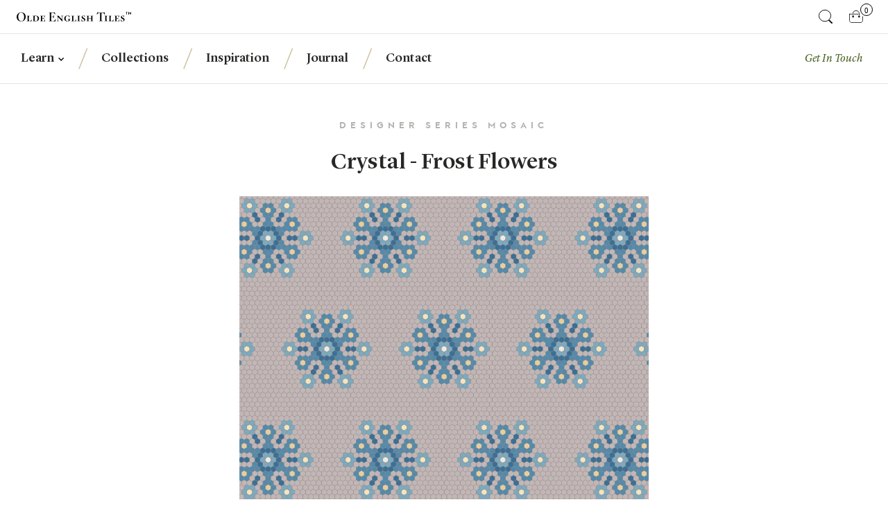

--- FILE ---
content_type: text/html; charset=utf-8
request_url: https://www.oldeenglishtiles.com.au/collections/designer-series-mosaic/products/crystal-frost-flowers
body_size: 18877
content:
<!doctype html>
<!--[if IE 8]><html class="no-js lt-ie9" lang="en"> <![endif]-->
<!--[if IE 9 ]><html class="ie9 no-js"> <![endif]-->
<!--[if (gt IE 9)|!(IE)]><!--> <html class="no-js"> <!--<![endif]-->  
<head>
  <!-- Basics -->
  <meta charset="utf-8" />
  <meta http-equiv='X-UA-Compatible' content='IE=edge,chrome=1' />
  <meta name="viewport" content="width=device-width,initial-scale=1,maximum-scale=1,user-scalable=no" />
  
  
  
  
  


  

  

  

  

  

  

  
  

  
    <link rel="canonical" href="https://www.oldeenglishtiles.com.au/products/crystal-frost-flowers" />
  


  
  
     
      <meta name="pinterest-rich-pin" content="false" />
      
    
  
  
  
  <!-- Meta Info  -->
  <title>
    
      Crystal - Frost Flowers &ndash; Olde English Tiles™
      
    
  </title>


  
    <meta name="description" content="Colours - Parme, Blue Moon, Dark Blue, Blue, Cognac, Vanilla and White. Also available in full colour range. Tile Size 25 x 25mm Hexagon. This Pattern is Indent. Colours shown are computer generated, and should not be taken as true colours. Check colour chart for true colours." />
  

  <!-- /snippets/social-meta-tags.liquid -->


  <meta property="og:type" content="product">
  <meta property="og:title" content="Crystal - Frost Flowers">
  
  <meta property="og:image" content="http://www.oldeenglishtiles.com.au/cdn/shop/products/CRYSTAL-web-1_grande.jpg?v=1593475910">
  <meta property="og:image:secure_url" content="https://www.oldeenglishtiles.com.au/cdn/shop/products/CRYSTAL-web-1_grande.jpg?v=1593475910">
  
  
  <meta property="og:price:currency" content="AUD">


  <meta property="og:description" content="Colours - Parme, Blue Moon, Dark Blue, Blue, Cognac, Vanilla and White. Also available in full colour range. Tile Size 25 x 25mm Hexagon. This Pattern is Indent. Colours shown are computer generated, and should not be taken as true colours. Check colour chart for true colours.">

  <meta property="og:url" content="https://www.oldeenglishtiles.com.au/products/crystal-frost-flowers">
  <meta property="og:site_name" content="Olde English Tiles™">





<meta name="twitter:card" content="summary">

  <meta name="twitter:title" content="Crystal - Frost Flowers">
  <meta name="twitter:description" content="Colours - Parme, Blue Moon, Dark Blue, Blue, Cognac, Vanilla and White.
Also available in full colour range. Tile Size 25 x 25mm Hexagon. This Pattern is Indent.
Colours shown are computer generated, and should not be taken as true colours. Check colour chart for true colours.">
  <meta name="twitter:image" content="https://www.oldeenglishtiles.com.au/cdn/shop/products/CRYSTAL-web-1_medium.jpg?v=1593475910">
  <meta name="twitter:image:width" content="240">
  <meta name="twitter:image:height" content="240">


  
  <meta name="google-site-verification" content="HBbsFQ70DF03NWqoHN17PNzNwDWu6Ay-D97D7guftsA" />
  <meta name="google-site-verification" content="cKgIu78mcmBCkbP0npLUSOO_JulS1iFMpVGjbxRASgk" />
  <meta name="p:domain_verify" content="edeaaba0dde20990eeea6778ccc16504"/>

  <!--[if lt IE 9]><script src="//html5shiv.googlecode.com/svn/trunk/html5.js" type="text/javascript"></script><![endif]-->

  <link href="//www.oldeenglishtiles.com.au/cdn/shop/t/9/assets/style.css?v=1125338253892625621764138204" rel="stylesheet" type="text/css" media="all" />


  <!-- Shopify header hook -->
  <script>window.performance && window.performance.mark && window.performance.mark('shopify.content_for_header.start');</script><meta id="shopify-digital-wallet" name="shopify-digital-wallet" content="/2586727/digital_wallets/dialog">
<meta name="shopify-checkout-api-token" content="2a11a8dbca3ad3af3cd427f3d095ec2e">
<link rel="alternate" type="application/json+oembed" href="https://www.oldeenglishtiles.com.au/products/crystal-frost-flowers.oembed">
<script async="async" src="/checkouts/internal/preloads.js?locale=en-AU"></script>
<link rel="preconnect" href="https://shop.app" crossorigin="anonymous">
<script async="async" src="https://shop.app/checkouts/internal/preloads.js?locale=en-AU&shop_id=2586727" crossorigin="anonymous"></script>
<script id="apple-pay-shop-capabilities" type="application/json">{"shopId":2586727,"countryCode":"AU","currencyCode":"AUD","merchantCapabilities":["supports3DS"],"merchantId":"gid:\/\/shopify\/Shop\/2586727","merchantName":"Olde English Tiles™","requiredBillingContactFields":["postalAddress","email","phone"],"requiredShippingContactFields":["postalAddress","email","phone"],"shippingType":"shipping","supportedNetworks":["visa","masterCard","amex","jcb"],"total":{"type":"pending","label":"Olde English Tiles™","amount":"1.00"},"shopifyPaymentsEnabled":true,"supportsSubscriptions":true}</script>
<script id="shopify-features" type="application/json">{"accessToken":"2a11a8dbca3ad3af3cd427f3d095ec2e","betas":["rich-media-storefront-analytics"],"domain":"www.oldeenglishtiles.com.au","predictiveSearch":true,"shopId":2586727,"locale":"en"}</script>
<script>var Shopify = Shopify || {};
Shopify.shop = "oeta.myshopify.com";
Shopify.locale = "en";
Shopify.currency = {"active":"AUD","rate":"1.0"};
Shopify.country = "AU";
Shopify.theme = {"name":"production","id":73695493,"schema_name":null,"schema_version":null,"theme_store_id":null,"role":"main"};
Shopify.theme.handle = "null";
Shopify.theme.style = {"id":null,"handle":null};
Shopify.cdnHost = "www.oldeenglishtiles.com.au/cdn";
Shopify.routes = Shopify.routes || {};
Shopify.routes.root = "/";</script>
<script type="module">!function(o){(o.Shopify=o.Shopify||{}).modules=!0}(window);</script>
<script>!function(o){function n(){var o=[];function n(){o.push(Array.prototype.slice.apply(arguments))}return n.q=o,n}var t=o.Shopify=o.Shopify||{};t.loadFeatures=n(),t.autoloadFeatures=n()}(window);</script>
<script>
  window.ShopifyPay = window.ShopifyPay || {};
  window.ShopifyPay.apiHost = "shop.app\/pay";
  window.ShopifyPay.redirectState = null;
</script>
<script id="shop-js-analytics" type="application/json">{"pageType":"product"}</script>
<script defer="defer" async type="module" src="//www.oldeenglishtiles.com.au/cdn/shopifycloud/shop-js/modules/v2/client.init-shop-cart-sync_BN7fPSNr.en.esm.js"></script>
<script defer="defer" async type="module" src="//www.oldeenglishtiles.com.au/cdn/shopifycloud/shop-js/modules/v2/chunk.common_Cbph3Kss.esm.js"></script>
<script defer="defer" async type="module" src="//www.oldeenglishtiles.com.au/cdn/shopifycloud/shop-js/modules/v2/chunk.modal_DKumMAJ1.esm.js"></script>
<script type="module">
  await import("//www.oldeenglishtiles.com.au/cdn/shopifycloud/shop-js/modules/v2/client.init-shop-cart-sync_BN7fPSNr.en.esm.js");
await import("//www.oldeenglishtiles.com.au/cdn/shopifycloud/shop-js/modules/v2/chunk.common_Cbph3Kss.esm.js");
await import("//www.oldeenglishtiles.com.au/cdn/shopifycloud/shop-js/modules/v2/chunk.modal_DKumMAJ1.esm.js");

  window.Shopify.SignInWithShop?.initShopCartSync?.({"fedCMEnabled":true,"windoidEnabled":true});

</script>
<script>
  window.Shopify = window.Shopify || {};
  if (!window.Shopify.featureAssets) window.Shopify.featureAssets = {};
  window.Shopify.featureAssets['shop-js'] = {"shop-cart-sync":["modules/v2/client.shop-cart-sync_CJVUk8Jm.en.esm.js","modules/v2/chunk.common_Cbph3Kss.esm.js","modules/v2/chunk.modal_DKumMAJ1.esm.js"],"init-fed-cm":["modules/v2/client.init-fed-cm_7Fvt41F4.en.esm.js","modules/v2/chunk.common_Cbph3Kss.esm.js","modules/v2/chunk.modal_DKumMAJ1.esm.js"],"init-shop-email-lookup-coordinator":["modules/v2/client.init-shop-email-lookup-coordinator_Cc088_bR.en.esm.js","modules/v2/chunk.common_Cbph3Kss.esm.js","modules/v2/chunk.modal_DKumMAJ1.esm.js"],"init-windoid":["modules/v2/client.init-windoid_hPopwJRj.en.esm.js","modules/v2/chunk.common_Cbph3Kss.esm.js","modules/v2/chunk.modal_DKumMAJ1.esm.js"],"shop-button":["modules/v2/client.shop-button_B0jaPSNF.en.esm.js","modules/v2/chunk.common_Cbph3Kss.esm.js","modules/v2/chunk.modal_DKumMAJ1.esm.js"],"shop-cash-offers":["modules/v2/client.shop-cash-offers_DPIskqss.en.esm.js","modules/v2/chunk.common_Cbph3Kss.esm.js","modules/v2/chunk.modal_DKumMAJ1.esm.js"],"shop-toast-manager":["modules/v2/client.shop-toast-manager_CK7RT69O.en.esm.js","modules/v2/chunk.common_Cbph3Kss.esm.js","modules/v2/chunk.modal_DKumMAJ1.esm.js"],"init-shop-cart-sync":["modules/v2/client.init-shop-cart-sync_BN7fPSNr.en.esm.js","modules/v2/chunk.common_Cbph3Kss.esm.js","modules/v2/chunk.modal_DKumMAJ1.esm.js"],"init-customer-accounts-sign-up":["modules/v2/client.init-customer-accounts-sign-up_CfPf4CXf.en.esm.js","modules/v2/client.shop-login-button_DeIztwXF.en.esm.js","modules/v2/chunk.common_Cbph3Kss.esm.js","modules/v2/chunk.modal_DKumMAJ1.esm.js"],"pay-button":["modules/v2/client.pay-button_CgIwFSYN.en.esm.js","modules/v2/chunk.common_Cbph3Kss.esm.js","modules/v2/chunk.modal_DKumMAJ1.esm.js"],"init-customer-accounts":["modules/v2/client.init-customer-accounts_DQ3x16JI.en.esm.js","modules/v2/client.shop-login-button_DeIztwXF.en.esm.js","modules/v2/chunk.common_Cbph3Kss.esm.js","modules/v2/chunk.modal_DKumMAJ1.esm.js"],"avatar":["modules/v2/client.avatar_BTnouDA3.en.esm.js"],"init-shop-for-new-customer-accounts":["modules/v2/client.init-shop-for-new-customer-accounts_CsZy_esa.en.esm.js","modules/v2/client.shop-login-button_DeIztwXF.en.esm.js","modules/v2/chunk.common_Cbph3Kss.esm.js","modules/v2/chunk.modal_DKumMAJ1.esm.js"],"shop-follow-button":["modules/v2/client.shop-follow-button_BRMJjgGd.en.esm.js","modules/v2/chunk.common_Cbph3Kss.esm.js","modules/v2/chunk.modal_DKumMAJ1.esm.js"],"checkout-modal":["modules/v2/client.checkout-modal_B9Drz_yf.en.esm.js","modules/v2/chunk.common_Cbph3Kss.esm.js","modules/v2/chunk.modal_DKumMAJ1.esm.js"],"shop-login-button":["modules/v2/client.shop-login-button_DeIztwXF.en.esm.js","modules/v2/chunk.common_Cbph3Kss.esm.js","modules/v2/chunk.modal_DKumMAJ1.esm.js"],"lead-capture":["modules/v2/client.lead-capture_DXYzFM3R.en.esm.js","modules/v2/chunk.common_Cbph3Kss.esm.js","modules/v2/chunk.modal_DKumMAJ1.esm.js"],"shop-login":["modules/v2/client.shop-login_CA5pJqmO.en.esm.js","modules/v2/chunk.common_Cbph3Kss.esm.js","modules/v2/chunk.modal_DKumMAJ1.esm.js"],"payment-terms":["modules/v2/client.payment-terms_BxzfvcZJ.en.esm.js","modules/v2/chunk.common_Cbph3Kss.esm.js","modules/v2/chunk.modal_DKumMAJ1.esm.js"]};
</script>
<script>(function() {
  var isLoaded = false;
  function asyncLoad() {
    if (isLoaded) return;
    isLoaded = true;
    var urls = ["https:\/\/scripttags.jst.ai\/shopify_justuno_2586727_73e30d40-bce4-11ef-9f39-97b72201ffb6.js?shop=oeta.myshopify.com"];
    for (var i = 0; i < urls.length; i++) {
      var s = document.createElement('script');
      s.type = 'text/javascript';
      s.async = true;
      s.src = urls[i];
      var x = document.getElementsByTagName('script')[0];
      x.parentNode.insertBefore(s, x);
    }
  };
  if(window.attachEvent) {
    window.attachEvent('onload', asyncLoad);
  } else {
    window.addEventListener('load', asyncLoad, false);
  }
})();</script>
<script id="__st">var __st={"a":2586727,"offset":39600,"reqid":"059e3750-623e-4403-9ffc-008bf46a692b-1769904139","pageurl":"www.oldeenglishtiles.com.au\/collections\/designer-series-mosaic\/products\/crystal-frost-flowers","u":"7c9705bc822a","p":"product","rtyp":"product","rid":4456710602850};</script>
<script>window.ShopifyPaypalV4VisibilityTracking = true;</script>
<script id="captcha-bootstrap">!function(){'use strict';const t='contact',e='account',n='new_comment',o=[[t,t],['blogs',n],['comments',n],[t,'customer']],c=[[e,'customer_login'],[e,'guest_login'],[e,'recover_customer_password'],[e,'create_customer']],r=t=>t.map((([t,e])=>`form[action*='/${t}']:not([data-nocaptcha='true']) input[name='form_type'][value='${e}']`)).join(','),a=t=>()=>t?[...document.querySelectorAll(t)].map((t=>t.form)):[];function s(){const t=[...o],e=r(t);return a(e)}const i='password',u='form_key',d=['recaptcha-v3-token','g-recaptcha-response','h-captcha-response',i],f=()=>{try{return window.sessionStorage}catch{return}},m='__shopify_v',_=t=>t.elements[u];function p(t,e,n=!1){try{const o=window.sessionStorage,c=JSON.parse(o.getItem(e)),{data:r}=function(t){const{data:e,action:n}=t;return t[m]||n?{data:e,action:n}:{data:t,action:n}}(c);for(const[e,n]of Object.entries(r))t.elements[e]&&(t.elements[e].value=n);n&&o.removeItem(e)}catch(o){console.error('form repopulation failed',{error:o})}}const l='form_type',E='cptcha';function T(t){t.dataset[E]=!0}const w=window,h=w.document,L='Shopify',v='ce_forms',y='captcha';let A=!1;((t,e)=>{const n=(g='f06e6c50-85a8-45c8-87d0-21a2b65856fe',I='https://cdn.shopify.com/shopifycloud/storefront-forms-hcaptcha/ce_storefront_forms_captcha_hcaptcha.v1.5.2.iife.js',D={infoText:'Protected by hCaptcha',privacyText:'Privacy',termsText:'Terms'},(t,e,n)=>{const o=w[L][v],c=o.bindForm;if(c)return c(t,g,e,D).then(n);var r;o.q.push([[t,g,e,D],n]),r=I,A||(h.body.append(Object.assign(h.createElement('script'),{id:'captcha-provider',async:!0,src:r})),A=!0)});var g,I,D;w[L]=w[L]||{},w[L][v]=w[L][v]||{},w[L][v].q=[],w[L][y]=w[L][y]||{},w[L][y].protect=function(t,e){n(t,void 0,e),T(t)},Object.freeze(w[L][y]),function(t,e,n,w,h,L){const[v,y,A,g]=function(t,e,n){const i=e?o:[],u=t?c:[],d=[...i,...u],f=r(d),m=r(i),_=r(d.filter((([t,e])=>n.includes(e))));return[a(f),a(m),a(_),s()]}(w,h,L),I=t=>{const e=t.target;return e instanceof HTMLFormElement?e:e&&e.form},D=t=>v().includes(t);t.addEventListener('submit',(t=>{const e=I(t);if(!e)return;const n=D(e)&&!e.dataset.hcaptchaBound&&!e.dataset.recaptchaBound,o=_(e),c=g().includes(e)&&(!o||!o.value);(n||c)&&t.preventDefault(),c&&!n&&(function(t){try{if(!f())return;!function(t){const e=f();if(!e)return;const n=_(t);if(!n)return;const o=n.value;o&&e.removeItem(o)}(t);const e=Array.from(Array(32),(()=>Math.random().toString(36)[2])).join('');!function(t,e){_(t)||t.append(Object.assign(document.createElement('input'),{type:'hidden',name:u})),t.elements[u].value=e}(t,e),function(t,e){const n=f();if(!n)return;const o=[...t.querySelectorAll(`input[type='${i}']`)].map((({name:t})=>t)),c=[...d,...o],r={};for(const[a,s]of new FormData(t).entries())c.includes(a)||(r[a]=s);n.setItem(e,JSON.stringify({[m]:1,action:t.action,data:r}))}(t,e)}catch(e){console.error('failed to persist form',e)}}(e),e.submit())}));const S=(t,e)=>{t&&!t.dataset[E]&&(n(t,e.some((e=>e===t))),T(t))};for(const o of['focusin','change'])t.addEventListener(o,(t=>{const e=I(t);D(e)&&S(e,y())}));const B=e.get('form_key'),M=e.get(l),P=B&&M;t.addEventListener('DOMContentLoaded',(()=>{const t=y();if(P)for(const e of t)e.elements[l].value===M&&p(e,B);[...new Set([...A(),...v().filter((t=>'true'===t.dataset.shopifyCaptcha))])].forEach((e=>S(e,t)))}))}(h,new URLSearchParams(w.location.search),n,t,e,['guest_login'])})(!0,!0)}();</script>
<script integrity="sha256-4kQ18oKyAcykRKYeNunJcIwy7WH5gtpwJnB7kiuLZ1E=" data-source-attribution="shopify.loadfeatures" defer="defer" src="//www.oldeenglishtiles.com.au/cdn/shopifycloud/storefront/assets/storefront/load_feature-a0a9edcb.js" crossorigin="anonymous"></script>
<script crossorigin="anonymous" defer="defer" src="//www.oldeenglishtiles.com.au/cdn/shopifycloud/storefront/assets/shopify_pay/storefront-65b4c6d7.js?v=20250812"></script>
<script data-source-attribution="shopify.dynamic_checkout.dynamic.init">var Shopify=Shopify||{};Shopify.PaymentButton=Shopify.PaymentButton||{isStorefrontPortableWallets:!0,init:function(){window.Shopify.PaymentButton.init=function(){};var t=document.createElement("script");t.src="https://www.oldeenglishtiles.com.au/cdn/shopifycloud/portable-wallets/latest/portable-wallets.en.js",t.type="module",document.head.appendChild(t)}};
</script>
<script data-source-attribution="shopify.dynamic_checkout.buyer_consent">
  function portableWalletsHideBuyerConsent(e){var t=document.getElementById("shopify-buyer-consent"),n=document.getElementById("shopify-subscription-policy-button");t&&n&&(t.classList.add("hidden"),t.setAttribute("aria-hidden","true"),n.removeEventListener("click",e))}function portableWalletsShowBuyerConsent(e){var t=document.getElementById("shopify-buyer-consent"),n=document.getElementById("shopify-subscription-policy-button");t&&n&&(t.classList.remove("hidden"),t.removeAttribute("aria-hidden"),n.addEventListener("click",e))}window.Shopify?.PaymentButton&&(window.Shopify.PaymentButton.hideBuyerConsent=portableWalletsHideBuyerConsent,window.Shopify.PaymentButton.showBuyerConsent=portableWalletsShowBuyerConsent);
</script>
<script data-source-attribution="shopify.dynamic_checkout.cart.bootstrap">document.addEventListener("DOMContentLoaded",(function(){function t(){return document.querySelector("shopify-accelerated-checkout-cart, shopify-accelerated-checkout")}if(t())Shopify.PaymentButton.init();else{new MutationObserver((function(e,n){t()&&(Shopify.PaymentButton.init(),n.disconnect())})).observe(document.body,{childList:!0,subtree:!0})}}));
</script>
<link id="shopify-accelerated-checkout-styles" rel="stylesheet" media="screen" href="https://www.oldeenglishtiles.com.au/cdn/shopifycloud/portable-wallets/latest/accelerated-checkout-backwards-compat.css" crossorigin="anonymous">
<style id="shopify-accelerated-checkout-cart">
        #shopify-buyer-consent {
  margin-top: 1em;
  display: inline-block;
  width: 100%;
}

#shopify-buyer-consent.hidden {
  display: none;
}

#shopify-subscription-policy-button {
  background: none;
  border: none;
  padding: 0;
  text-decoration: underline;
  font-size: inherit;
  cursor: pointer;
}

#shopify-subscription-policy-button::before {
  box-shadow: none;
}

      </style>

<script>window.performance && window.performance.mark && window.performance.mark('shopify.content_for_header.end');</script>


  
  
  <!-- Google Tag Manager -->
<script async src="https://www.googletagmanager.com/gtag/js?id=G-7ZF0FM96E0"></script>
<script>
  window.dataLayer = window.dataLayer || [];
  function gtag(){dataLayer.push(arguments);}
  gtag('js', new Date());

  gtag('config', 'G-7ZF0FM96E0');
  // gtag('config', 'G-7ZF0FM96E0', { 'debug_mode': true });
</script>
<!-- End Google Tag Manager -->



<!-- Facebook Pixel Code -->
<script>
  !function (f, b, e, v, n, t, s) {
    if (f.fbq) return; n = f.fbq = function () {
      n.callMethod ?
      n.callMethod.apply(n, arguments) : n.queue.push(arguments)
    };
    if (!f._fbq) f._fbq = n; n.push = n; n.loaded = !0; n.version = '2.0';
    n.queue = []; t = b.createElement(e); t.async = !0;
    t.src = v; s = b.getElementsByTagName(e)[0];
    s.parentNode.insertBefore(t, s)
  }(window, document, 'script',
    'https://connect.facebook.net/en_US/fbevents.js');
  fbq('init', '1658833750877181');
  fbq('track', 'PageView');
</script>
<noscript>
  <img height="1" width="1" src="https://www.facebook.com/tr?id=1658833750877181&ev=PageView
  &noscript=1" />
</noscript>
<!-- End Facebook Pixel Code -->


<!-- Pinterest Tag -->
<script>
  !function (e) {
    if (!window.pintrk) {
      window.pintrk = function () {
        window.pintrk.queue.push(Array.prototype.slice.call(arguments))
      }; var
        n = window.pintrk; n.queue = [], n.version = "3.0"; var
          t = document.createElement("script"); t.async = !0, t.src = e; var
            r = document.getElementsByTagName("script")[0];
      r.parentNode.insertBefore(t, r)
    }
  }("https://s.pinimg.com/ct/core.js");
  pintrk('load', '2613419162460', { em: '<user_email_address>' });
  pintrk('page');
  
  pintrk('track', 'pagevisit');
</script>
<noscript>
  <img height="1" width="1" style="display:none;" alt="" src="https://ct.pinterest.com/v3/?event=init&tid=2613419162460&pd[em]=
<hashed_email_address>&noscript=1" />
</noscript>
<!-- end Pinterest Tag -->




<!-- Bing -->
<script>(function (w, d, t, r, u) { var f, n, i; w[u] = w[u] || [], f = function () { var o = { ti: "11013124" }; o.q = w[u], w[u] = new UET(o), w[u].push("pageLoad") }, n = d.createElement(t), n.src = r, n.async = 1, n.onload = n.onreadystatechange = function () { var s = this.readyState; s && s !== "loaded" && s !== "complete" || (f(), n.onload = n.onreadystatechange = null) }, i = d.getElementsByTagName(t)[0], i.parentNode.insertBefore(n, i) })(window, document, "script", "//bat.bing.com/bat.js", "uetq");</script>
<!-- End Bing -->

  
<link href="https://monorail-edge.shopifysvc.com" rel="dns-prefetch">
<script>(function(){if ("sendBeacon" in navigator && "performance" in window) {try {var session_token_from_headers = performance.getEntriesByType('navigation')[0].serverTiming.find(x => x.name == '_s').description;} catch {var session_token_from_headers = undefined;}var session_cookie_matches = document.cookie.match(/_shopify_s=([^;]*)/);var session_token_from_cookie = session_cookie_matches && session_cookie_matches.length === 2 ? session_cookie_matches[1] : "";var session_token = session_token_from_headers || session_token_from_cookie || "";function handle_abandonment_event(e) {var entries = performance.getEntries().filter(function(entry) {return /monorail-edge.shopifysvc.com/.test(entry.name);});if (!window.abandonment_tracked && entries.length === 0) {window.abandonment_tracked = true;var currentMs = Date.now();var navigation_start = performance.timing.navigationStart;var payload = {shop_id: 2586727,url: window.location.href,navigation_start,duration: currentMs - navigation_start,session_token,page_type: "product"};window.navigator.sendBeacon("https://monorail-edge.shopifysvc.com/v1/produce", JSON.stringify({schema_id: "online_store_buyer_site_abandonment/1.1",payload: payload,metadata: {event_created_at_ms: currentMs,event_sent_at_ms: currentMs}}));}}window.addEventListener('pagehide', handle_abandonment_event);}}());</script>
<script id="web-pixels-manager-setup">(function e(e,d,r,n,o){if(void 0===o&&(o={}),!Boolean(null===(a=null===(i=window.Shopify)||void 0===i?void 0:i.analytics)||void 0===a?void 0:a.replayQueue)){var i,a;window.Shopify=window.Shopify||{};var t=window.Shopify;t.analytics=t.analytics||{};var s=t.analytics;s.replayQueue=[],s.publish=function(e,d,r){return s.replayQueue.push([e,d,r]),!0};try{self.performance.mark("wpm:start")}catch(e){}var l=function(){var e={modern:/Edge?\/(1{2}[4-9]|1[2-9]\d|[2-9]\d{2}|\d{4,})\.\d+(\.\d+|)|Firefox\/(1{2}[4-9]|1[2-9]\d|[2-9]\d{2}|\d{4,})\.\d+(\.\d+|)|Chrom(ium|e)\/(9{2}|\d{3,})\.\d+(\.\d+|)|(Maci|X1{2}).+ Version\/(15\.\d+|(1[6-9]|[2-9]\d|\d{3,})\.\d+)([,.]\d+|)( \(\w+\)|)( Mobile\/\w+|) Safari\/|Chrome.+OPR\/(9{2}|\d{3,})\.\d+\.\d+|(CPU[ +]OS|iPhone[ +]OS|CPU[ +]iPhone|CPU IPhone OS|CPU iPad OS)[ +]+(15[._]\d+|(1[6-9]|[2-9]\d|\d{3,})[._]\d+)([._]\d+|)|Android:?[ /-](13[3-9]|1[4-9]\d|[2-9]\d{2}|\d{4,})(\.\d+|)(\.\d+|)|Android.+Firefox\/(13[5-9]|1[4-9]\d|[2-9]\d{2}|\d{4,})\.\d+(\.\d+|)|Android.+Chrom(ium|e)\/(13[3-9]|1[4-9]\d|[2-9]\d{2}|\d{4,})\.\d+(\.\d+|)|SamsungBrowser\/([2-9]\d|\d{3,})\.\d+/,legacy:/Edge?\/(1[6-9]|[2-9]\d|\d{3,})\.\d+(\.\d+|)|Firefox\/(5[4-9]|[6-9]\d|\d{3,})\.\d+(\.\d+|)|Chrom(ium|e)\/(5[1-9]|[6-9]\d|\d{3,})\.\d+(\.\d+|)([\d.]+$|.*Safari\/(?![\d.]+ Edge\/[\d.]+$))|(Maci|X1{2}).+ Version\/(10\.\d+|(1[1-9]|[2-9]\d|\d{3,})\.\d+)([,.]\d+|)( \(\w+\)|)( Mobile\/\w+|) Safari\/|Chrome.+OPR\/(3[89]|[4-9]\d|\d{3,})\.\d+\.\d+|(CPU[ +]OS|iPhone[ +]OS|CPU[ +]iPhone|CPU IPhone OS|CPU iPad OS)[ +]+(10[._]\d+|(1[1-9]|[2-9]\d|\d{3,})[._]\d+)([._]\d+|)|Android:?[ /-](13[3-9]|1[4-9]\d|[2-9]\d{2}|\d{4,})(\.\d+|)(\.\d+|)|Mobile Safari.+OPR\/([89]\d|\d{3,})\.\d+\.\d+|Android.+Firefox\/(13[5-9]|1[4-9]\d|[2-9]\d{2}|\d{4,})\.\d+(\.\d+|)|Android.+Chrom(ium|e)\/(13[3-9]|1[4-9]\d|[2-9]\d{2}|\d{4,})\.\d+(\.\d+|)|Android.+(UC? ?Browser|UCWEB|U3)[ /]?(15\.([5-9]|\d{2,})|(1[6-9]|[2-9]\d|\d{3,})\.\d+)\.\d+|SamsungBrowser\/(5\.\d+|([6-9]|\d{2,})\.\d+)|Android.+MQ{2}Browser\/(14(\.(9|\d{2,})|)|(1[5-9]|[2-9]\d|\d{3,})(\.\d+|))(\.\d+|)|K[Aa][Ii]OS\/(3\.\d+|([4-9]|\d{2,})\.\d+)(\.\d+|)/},d=e.modern,r=e.legacy,n=navigator.userAgent;return n.match(d)?"modern":n.match(r)?"legacy":"unknown"}(),u="modern"===l?"modern":"legacy",c=(null!=n?n:{modern:"",legacy:""})[u],f=function(e){return[e.baseUrl,"/wpm","/b",e.hashVersion,"modern"===e.buildTarget?"m":"l",".js"].join("")}({baseUrl:d,hashVersion:r,buildTarget:u}),m=function(e){var d=e.version,r=e.bundleTarget,n=e.surface,o=e.pageUrl,i=e.monorailEndpoint;return{emit:function(e){var a=e.status,t=e.errorMsg,s=(new Date).getTime(),l=JSON.stringify({metadata:{event_sent_at_ms:s},events:[{schema_id:"web_pixels_manager_load/3.1",payload:{version:d,bundle_target:r,page_url:o,status:a,surface:n,error_msg:t},metadata:{event_created_at_ms:s}}]});if(!i)return console&&console.warn&&console.warn("[Web Pixels Manager] No Monorail endpoint provided, skipping logging."),!1;try{return self.navigator.sendBeacon.bind(self.navigator)(i,l)}catch(e){}var u=new XMLHttpRequest;try{return u.open("POST",i,!0),u.setRequestHeader("Content-Type","text/plain"),u.send(l),!0}catch(e){return console&&console.warn&&console.warn("[Web Pixels Manager] Got an unhandled error while logging to Monorail."),!1}}}}({version:r,bundleTarget:l,surface:e.surface,pageUrl:self.location.href,monorailEndpoint:e.monorailEndpoint});try{o.browserTarget=l,function(e){var d=e.src,r=e.async,n=void 0===r||r,o=e.onload,i=e.onerror,a=e.sri,t=e.scriptDataAttributes,s=void 0===t?{}:t,l=document.createElement("script"),u=document.querySelector("head"),c=document.querySelector("body");if(l.async=n,l.src=d,a&&(l.integrity=a,l.crossOrigin="anonymous"),s)for(var f in s)if(Object.prototype.hasOwnProperty.call(s,f))try{l.dataset[f]=s[f]}catch(e){}if(o&&l.addEventListener("load",o),i&&l.addEventListener("error",i),u)u.appendChild(l);else{if(!c)throw new Error("Did not find a head or body element to append the script");c.appendChild(l)}}({src:f,async:!0,onload:function(){if(!function(){var e,d;return Boolean(null===(d=null===(e=window.Shopify)||void 0===e?void 0:e.analytics)||void 0===d?void 0:d.initialized)}()){var d=window.webPixelsManager.init(e)||void 0;if(d){var r=window.Shopify.analytics;r.replayQueue.forEach((function(e){var r=e[0],n=e[1],o=e[2];d.publishCustomEvent(r,n,o)})),r.replayQueue=[],r.publish=d.publishCustomEvent,r.visitor=d.visitor,r.initialized=!0}}},onerror:function(){return m.emit({status:"failed",errorMsg:"".concat(f," has failed to load")})},sri:function(e){var d=/^sha384-[A-Za-z0-9+/=]+$/;return"string"==typeof e&&d.test(e)}(c)?c:"",scriptDataAttributes:o}),m.emit({status:"loading"})}catch(e){m.emit({status:"failed",errorMsg:(null==e?void 0:e.message)||"Unknown error"})}}})({shopId: 2586727,storefrontBaseUrl: "https://www.oldeenglishtiles.com.au",extensionsBaseUrl: "https://extensions.shopifycdn.com/cdn/shopifycloud/web-pixels-manager",monorailEndpoint: "https://monorail-edge.shopifysvc.com/unstable/produce_batch",surface: "storefront-renderer",enabledBetaFlags: ["2dca8a86"],webPixelsConfigList: [{"id":"67469410","eventPayloadVersion":"v1","runtimeContext":"LAX","scriptVersion":"1","type":"CUSTOM","privacyPurposes":["MARKETING"],"name":"Meta pixel (migrated)"},{"id":"shopify-app-pixel","configuration":"{}","eventPayloadVersion":"v1","runtimeContext":"STRICT","scriptVersion":"0450","apiClientId":"shopify-pixel","type":"APP","privacyPurposes":["ANALYTICS","MARKETING"]},{"id":"shopify-custom-pixel","eventPayloadVersion":"v1","runtimeContext":"LAX","scriptVersion":"0450","apiClientId":"shopify-pixel","type":"CUSTOM","privacyPurposes":["ANALYTICS","MARKETING"]}],isMerchantRequest: false,initData: {"shop":{"name":"Olde English Tiles™","paymentSettings":{"currencyCode":"AUD"},"myshopifyDomain":"oeta.myshopify.com","countryCode":"AU","storefrontUrl":"https:\/\/www.oldeenglishtiles.com.au"},"customer":null,"cart":null,"checkout":null,"productVariants":[{"price":{"amount":0.0,"currencyCode":"AUD"},"product":{"title":"Crystal - Frost Flowers","vendor":"Olde English Tiles™","id":"4456710602850","untranslatedTitle":"Crystal - Frost Flowers","url":"\/products\/crystal-frost-flowers","type":"Vitrified Porcelain Mosaic"},"id":"31781385175138","image":{"src":"\/\/www.oldeenglishtiles.com.au\/cdn\/shop\/products\/CRYSTAL-web-1.jpg?v=1593475910"},"sku":null,"title":"Crystal - Frost Flowers \/ 25 x 25mm","untranslatedTitle":"Crystal - Frost Flowers \/ 25 x 25mm"}],"purchasingCompany":null},},"https://www.oldeenglishtiles.com.au/cdn","1d2a099fw23dfb22ep557258f5m7a2edbae",{"modern":"","legacy":""},{"shopId":"2586727","storefrontBaseUrl":"https:\/\/www.oldeenglishtiles.com.au","extensionBaseUrl":"https:\/\/extensions.shopifycdn.com\/cdn\/shopifycloud\/web-pixels-manager","surface":"storefront-renderer","enabledBetaFlags":"[\"2dca8a86\"]","isMerchantRequest":"false","hashVersion":"1d2a099fw23dfb22ep557258f5m7a2edbae","publish":"custom","events":"[[\"page_viewed\",{}],[\"product_viewed\",{\"productVariant\":{\"price\":{\"amount\":0.0,\"currencyCode\":\"AUD\"},\"product\":{\"title\":\"Crystal - Frost Flowers\",\"vendor\":\"Olde English Tiles™\",\"id\":\"4456710602850\",\"untranslatedTitle\":\"Crystal - Frost Flowers\",\"url\":\"\/products\/crystal-frost-flowers\",\"type\":\"Vitrified Porcelain Mosaic\"},\"id\":\"31781385175138\",\"image\":{\"src\":\"\/\/www.oldeenglishtiles.com.au\/cdn\/shop\/products\/CRYSTAL-web-1.jpg?v=1593475910\"},\"sku\":null,\"title\":\"Crystal - Frost Flowers \/ 25 x 25mm\",\"untranslatedTitle\":\"Crystal - Frost Flowers \/ 25 x 25mm\"}}]]"});</script><script>
  window.ShopifyAnalytics = window.ShopifyAnalytics || {};
  window.ShopifyAnalytics.meta = window.ShopifyAnalytics.meta || {};
  window.ShopifyAnalytics.meta.currency = 'AUD';
  var meta = {"product":{"id":4456710602850,"gid":"gid:\/\/shopify\/Product\/4456710602850","vendor":"Olde English Tiles™","type":"Vitrified Porcelain Mosaic","handle":"crystal-frost-flowers","variants":[{"id":31781385175138,"price":0,"name":"Crystal - Frost Flowers - Crystal - Frost Flowers \/ 25 x 25mm","public_title":"Crystal - Frost Flowers \/ 25 x 25mm","sku":null}],"remote":false},"page":{"pageType":"product","resourceType":"product","resourceId":4456710602850,"requestId":"059e3750-623e-4403-9ffc-008bf46a692b-1769904139"}};
  for (var attr in meta) {
    window.ShopifyAnalytics.meta[attr] = meta[attr];
  }
</script>
<script class="analytics">
  (function () {
    var customDocumentWrite = function(content) {
      var jquery = null;

      if (window.jQuery) {
        jquery = window.jQuery;
      } else if (window.Checkout && window.Checkout.$) {
        jquery = window.Checkout.$;
      }

      if (jquery) {
        jquery('body').append(content);
      }
    };

    var hasLoggedConversion = function(token) {
      if (token) {
        return document.cookie.indexOf('loggedConversion=' + token) !== -1;
      }
      return false;
    }

    var setCookieIfConversion = function(token) {
      if (token) {
        var twoMonthsFromNow = new Date(Date.now());
        twoMonthsFromNow.setMonth(twoMonthsFromNow.getMonth() + 2);

        document.cookie = 'loggedConversion=' + token + '; expires=' + twoMonthsFromNow;
      }
    }

    var trekkie = window.ShopifyAnalytics.lib = window.trekkie = window.trekkie || [];
    if (trekkie.integrations) {
      return;
    }
    trekkie.methods = [
      'identify',
      'page',
      'ready',
      'track',
      'trackForm',
      'trackLink'
    ];
    trekkie.factory = function(method) {
      return function() {
        var args = Array.prototype.slice.call(arguments);
        args.unshift(method);
        trekkie.push(args);
        return trekkie;
      };
    };
    for (var i = 0; i < trekkie.methods.length; i++) {
      var key = trekkie.methods[i];
      trekkie[key] = trekkie.factory(key);
    }
    trekkie.load = function(config) {
      trekkie.config = config || {};
      trekkie.config.initialDocumentCookie = document.cookie;
      var first = document.getElementsByTagName('script')[0];
      var script = document.createElement('script');
      script.type = 'text/javascript';
      script.onerror = function(e) {
        var scriptFallback = document.createElement('script');
        scriptFallback.type = 'text/javascript';
        scriptFallback.onerror = function(error) {
                var Monorail = {
      produce: function produce(monorailDomain, schemaId, payload) {
        var currentMs = new Date().getTime();
        var event = {
          schema_id: schemaId,
          payload: payload,
          metadata: {
            event_created_at_ms: currentMs,
            event_sent_at_ms: currentMs
          }
        };
        return Monorail.sendRequest("https://" + monorailDomain + "/v1/produce", JSON.stringify(event));
      },
      sendRequest: function sendRequest(endpointUrl, payload) {
        // Try the sendBeacon API
        if (window && window.navigator && typeof window.navigator.sendBeacon === 'function' && typeof window.Blob === 'function' && !Monorail.isIos12()) {
          var blobData = new window.Blob([payload], {
            type: 'text/plain'
          });

          if (window.navigator.sendBeacon(endpointUrl, blobData)) {
            return true;
          } // sendBeacon was not successful

        } // XHR beacon

        var xhr = new XMLHttpRequest();

        try {
          xhr.open('POST', endpointUrl);
          xhr.setRequestHeader('Content-Type', 'text/plain');
          xhr.send(payload);
        } catch (e) {
          console.log(e);
        }

        return false;
      },
      isIos12: function isIos12() {
        return window.navigator.userAgent.lastIndexOf('iPhone; CPU iPhone OS 12_') !== -1 || window.navigator.userAgent.lastIndexOf('iPad; CPU OS 12_') !== -1;
      }
    };
    Monorail.produce('monorail-edge.shopifysvc.com',
      'trekkie_storefront_load_errors/1.1',
      {shop_id: 2586727,
      theme_id: 73695493,
      app_name: "storefront",
      context_url: window.location.href,
      source_url: "//www.oldeenglishtiles.com.au/cdn/s/trekkie.storefront.c59ea00e0474b293ae6629561379568a2d7c4bba.min.js"});

        };
        scriptFallback.async = true;
        scriptFallback.src = '//www.oldeenglishtiles.com.au/cdn/s/trekkie.storefront.c59ea00e0474b293ae6629561379568a2d7c4bba.min.js';
        first.parentNode.insertBefore(scriptFallback, first);
      };
      script.async = true;
      script.src = '//www.oldeenglishtiles.com.au/cdn/s/trekkie.storefront.c59ea00e0474b293ae6629561379568a2d7c4bba.min.js';
      first.parentNode.insertBefore(script, first);
    };
    trekkie.load(
      {"Trekkie":{"appName":"storefront","development":false,"defaultAttributes":{"shopId":2586727,"isMerchantRequest":null,"themeId":73695493,"themeCityHash":"5217724456408866985","contentLanguage":"en","currency":"AUD","eventMetadataId":"54840d61-921b-4ecd-a892-ee44c511cd2c"},"isServerSideCookieWritingEnabled":true,"monorailRegion":"shop_domain","enabledBetaFlags":["65f19447","b5387b81"]},"Session Attribution":{},"S2S":{"facebookCapiEnabled":false,"source":"trekkie-storefront-renderer","apiClientId":580111}}
    );

    var loaded = false;
    trekkie.ready(function() {
      if (loaded) return;
      loaded = true;

      window.ShopifyAnalytics.lib = window.trekkie;

      var originalDocumentWrite = document.write;
      document.write = customDocumentWrite;
      try { window.ShopifyAnalytics.merchantGoogleAnalytics.call(this); } catch(error) {};
      document.write = originalDocumentWrite;

      window.ShopifyAnalytics.lib.page(null,{"pageType":"product","resourceType":"product","resourceId":4456710602850,"requestId":"059e3750-623e-4403-9ffc-008bf46a692b-1769904139","shopifyEmitted":true});

      var match = window.location.pathname.match(/checkouts\/(.+)\/(thank_you|post_purchase)/)
      var token = match? match[1]: undefined;
      if (!hasLoggedConversion(token)) {
        setCookieIfConversion(token);
        window.ShopifyAnalytics.lib.track("Viewed Product",{"currency":"AUD","variantId":31781385175138,"productId":4456710602850,"productGid":"gid:\/\/shopify\/Product\/4456710602850","name":"Crystal - Frost Flowers - Crystal - Frost Flowers \/ 25 x 25mm","price":"0.00","sku":null,"brand":"Olde English Tiles™","variant":"Crystal - Frost Flowers \/ 25 x 25mm","category":"Vitrified Porcelain Mosaic","nonInteraction":true,"remote":false},undefined,undefined,{"shopifyEmitted":true});
      window.ShopifyAnalytics.lib.track("monorail:\/\/trekkie_storefront_viewed_product\/1.1",{"currency":"AUD","variantId":31781385175138,"productId":4456710602850,"productGid":"gid:\/\/shopify\/Product\/4456710602850","name":"Crystal - Frost Flowers - Crystal - Frost Flowers \/ 25 x 25mm","price":"0.00","sku":null,"brand":"Olde English Tiles™","variant":"Crystal - Frost Flowers \/ 25 x 25mm","category":"Vitrified Porcelain Mosaic","nonInteraction":true,"remote":false,"referer":"https:\/\/www.oldeenglishtiles.com.au\/collections\/designer-series-mosaic\/products\/crystal-frost-flowers"});
      }
    });


        var eventsListenerScript = document.createElement('script');
        eventsListenerScript.async = true;
        eventsListenerScript.src = "//www.oldeenglishtiles.com.au/cdn/shopifycloud/storefront/assets/shop_events_listener-3da45d37.js";
        document.getElementsByTagName('head')[0].appendChild(eventsListenerScript);

})();</script>
  <script>
  if (!window.ga || (window.ga && typeof window.ga !== 'function')) {
    window.ga = function ga() {
      (window.ga.q = window.ga.q || []).push(arguments);
      if (window.Shopify && window.Shopify.analytics && typeof window.Shopify.analytics.publish === 'function') {
        window.Shopify.analytics.publish("ga_stub_called", {}, {sendTo: "google_osp_migration"});
      }
      console.error("Shopify's Google Analytics stub called with:", Array.from(arguments), "\nSee https://help.shopify.com/manual/promoting-marketing/pixels/pixel-migration#google for more information.");
    };
    if (window.Shopify && window.Shopify.analytics && typeof window.Shopify.analytics.publish === 'function') {
      window.Shopify.analytics.publish("ga_stub_initialized", {}, {sendTo: "google_osp_migration"});
    }
  }
</script>
<script
  defer
  src="https://www.oldeenglishtiles.com.au/cdn/shopifycloud/perf-kit/shopify-perf-kit-3.1.0.min.js"
  data-application="storefront-renderer"
  data-shop-id="2586727"
  data-render-region="gcp-us-central1"
  data-page-type="product"
  data-theme-instance-id="73695493"
  data-theme-name=""
  data-theme-version=""
  data-monorail-region="shop_domain"
  data-resource-timing-sampling-rate="10"
  data-shs="true"
  data-shs-beacon="true"
  data-shs-export-with-fetch="true"
  data-shs-logs-sample-rate="1"
  data-shs-beacon-endpoint="https://www.oldeenglishtiles.com.au/api/collect"
></script>
</head>



<body>






  <body 
    id="crystal-frost-flowers"
    class="template-product grid-helper grid-off ">


<!-- Google Tag Manager (noscript) -->
<noscript><iframe src="https://www.googletagmanager.com/ns.html?id=GTM-MPM4PMQ" height="0" width="0" style="display:none;visibility:hidden"></iframe></noscript>
<!-- End Google Tag Manager (noscript) -->




<div id="modal"> 
  <transition  name="fade">
    <div key="1" v-show="displayModal" v-on:click="closeModal($event)" id="contact_flow__modal" ref="parent" v-cloak>
      
      <transition name="drawer-slide"><div key="2" id="contact_flow__drawer" ref="child" v-show="displayDrawer">
        <div v-on:click.stop="closeModal($event, true)" class="icon icon__cross-dark contact_flow__close_trigger"></div>

        <div class="contact_form__stage" :class="{
          'contact_form__stage--step1': step === 1,
          'contact_form__stage--step2': step === 2,
          'contact_form__stage--step3': step === 3
        }">
          <div class="contact_flow__steps"><div class="contact_flow__step" :class="{'invisible': step !== 1}">
              <div class="contact_flow__tree_step" :class="{'invisible': step !== 1}">
                <span class="contact_flow__step_question">Hi there.</span> 
                <p>Which best describes the kind of help you'd like?</p>
                <ul class="contact_flow__options">
                  <li class="contact_flow__option" v-on:click.stop="setStep('next', 1)">Help me choose.</li>
                  <li class="contact_flow__option" v-on:click.stop="setStep('next', 2)">I know what I want.</li>
                </ul>
              </div>
            </div><div class="contact_flow__step" :class="{'invisible': step !== 2}"><div v-show="tree === 1" :class="{'invisible': step !== 1 && tree !== 1}" class="contact_flow__tree_step" >
                <!-- <div class="contact_flow__tree_step"> -->
                  <span class="contact_flow__trigger_back" v-on:click.stop="setStep('prev')"><div class="icon icon__nav-left"></div></span>
                  <span class="contact_flow__step_question">Great!</span>
                  <p>How would you like us to help you? Would you prefer:</p>
                  <ul class="contact_flow__options">
                    
                    <li class="contact_flow__option" v-on:click.stop="setStep('next', 11)">Schedule a site visit.</li>
                    <li class="contact_flow__option" v-on:click.stop="setStep('next', 12)">Contact showroom.</li>
                  </ul>
                </div><div v-show="tree === 2" :class="{'invisible': step !== 1 && tree !== 2}" class="contact_flow__tree_step contact_flow__tree_step--2" >
                  <!-- <span class="contact_flow__trigger_back" v-on:click.stop="setStep('prev')"><- Back</span> -->
                  <span class="contact_flow__trigger_back" v-on:click.stop="setStep('prev')"><div class="icon icon__nav-left"></div></span>

                  <span class="contact_flow__step_question">
                    <template v-if="!formSent">Fantastic!</template>
                    <template v-else>Success!</template>
                  </span>
                  <p>
                    <template v-if="!formSent">Let's get in touch.</template>
                    <template v-else>We'll be in touch :)</template>
                  
                  </p>

                  <div class="contact_flow__quick_call_number" data-ga-container-descriptor="contact-flow-modal">
                    <a class="phone-number ga-click-element" data-ga-event-listener="click" data-ga-store-location="sydney"
                      data-ga-data-type="phone-number" href="tel:+61-2-95194333"><div class="icon icon__phone"></div>Call Sydney</a></span>

                    <a class="phone-number ga-click-element" data-ga-event-listener="click" data-ga-store-location="melbourne"
                      data-ga-data-type="phone-number" href="tel:+61-3-94277677"><div class="icon icon__phone"></div>Call Melbourne</a></span>
                  </div>
                  
                  <span class="section_title" v-if="!formSent">Or, leave details:</span>
                  
                  <div data-form-parent-container-id="contact-flow-modal-i-know-what-i-want">
                    
 

<form accept-charset="UTF-8" class="contact_form standard_form">
  
  <div class="loader" v-if="formSending" v-cloak></div>
  
  <!-- Error -->
  <div v-if="contactFormStatusMessage.statusType === 'error'" class="input__error" v-cloak>
    {$ contactFormStatusMessage.statusMessage }
  </div>

  <!-- Success -->
  <div v-if="contactFormStatusMessage.statusType === 'success'" v-cloak>
    {$ contactFormStatusMessage.statusMessage }
  </div>

  <div v-else id="contactFormWrapper" :class="{ 'disabled_element' : formSending }" >
    <input type="hidden" name="_gotcha" v-model="gotcha">

    
    <input type="text" required id="contactFormName" name="name" placeholder="What is your name?" v-model="name">
    <label for="contactFormName">Name</label>
    
    
    
    
      <input type="email" required id="contactFormEmail" name="email" placeholder="...and your email address?" v-model="email">
      <label for="contactFormEmail">Email</label>
    
    
    
      <div class="telephone-container">
        <input type="tel" id="contactFormTelephone" name="phone" placeholder="What number can we reach you on?" v-model="phone">
        <label for="contactFormTelephone">Phone</label>
      </div>
    
    
    
    <div class="state-container">
      <select id="contactFormQuestionType" name="state" v-model="stateLocation">
        <option v-for="(stateString) in statesLocation">{$ stateString }</option>
      </select>
      <label>State</label>
    </div>
    
    
    
    <select name="customer_type" v-model="customerType">
      <option v-for="(customerTypeString) in customerTypes" >{$ customerTypeString }</option>
    </select>
    <label>Customer Type</label>
    
    
    <!-- <input type="hidden" name="submitted_on_page" value="Crystal - Frost Flowers"> -->
    
    
      <textarea  required rows="3" id="contactFormMessage" name="body" v-model="body" placeholder="Project information E.g. I have a verandah that is 4m2 and would love you to come out and help me choose a pattern…"></textarea>
      <label for="contactFormMessage">Extra details (optional)</label>
    

    <!-- <input type="submit" id="contactFormSubmit" value="Send" class="footerContactFormSubmit contactFormSubmitButton" v-on:click.prevent.stop="submitContactForm($event)"> -->
    <input type="submit" id="contactFormSubmit" value="Send" class="footerContactFormSubmit contactFormSubmitButton" v-on:click.prevent="submitContactForm" onclick="_gs('event', 'Submit footer contact from  page')"/>
  </div>
  
  
</form>






                  </div>
                </div>
              </div><div class="contact_flow__step" :class="{'invisible': step !== 3 }">
              <div v-show="tree === 11" class="contact_flow__tree_step" id="contact_flow__tree_step--walk_into_showroom"
                :class="{'invisible': step !== 3 && tree !== 11}">
                <span class="contact_flow__trigger_back" v-on:click.stop="setStep('prev', 1)">
                  <div class="icon icon__nav-left"></div>
                </span>

                <span class="contact_flow__step_question">
                  <template v-if="!formSent">Schedule visit</template>
                  <template v-else>Success!</template>
                </span>
                
                <p>
                  <template v-if="!formSent">Let's get in touch.</template>
                  <template v-else>We'll be in touch :)</template>
                </p>

                <div data-form-parent-container-id="contact-flow-modal-schedule-site-visit">
                  
 

<form accept-charset="UTF-8" class="contact_form standard_form">
  
  <div class="loader" v-if="formSending" v-cloak></div>
  
  <!-- Error -->
  <div v-if="contactFormStatusMessage.statusType === 'error'" class="input__error" v-cloak>
    {$ contactFormStatusMessage.statusMessage }
  </div>

  <!-- Success -->
  <div v-if="contactFormStatusMessage.statusType === 'success'" v-cloak>
    {$ contactFormStatusMessage.statusMessage }
  </div>

  <div v-else id="contactFormWrapper" :class="{ 'disabled_element' : formSending }" >
    <input type="hidden" name="_gotcha" v-model="gotcha">

    
    <input type="text" required id="contactFormName" name="name" placeholder="What is your name?" v-model="name">
    <label for="contactFormName">Name</label>
    
    
    
    
    
    
      <div class="telephone-container">
        <input type="tel" id="contactFormTelephone" name="phone" placeholder="What number can we reach you on?" v-model="phone">
        <label for="contactFormTelephone">Phone</label>
      </div>
    
    
    
    <div class="state-container">
      <select id="contactFormQuestionType" name="state" v-model="stateLocation">
        <option v-for="(stateString) in statesLocation">{$ stateString }</option>
      </select>
      <label>State</label>
    </div>
    
    
    
    <select name="customer_type" v-model="customerType">
      <option v-for="(customerTypeString) in customerTypes" >{$ customerTypeString }</option>
    </select>
    <label>Customer Type</label>
    
    
    <!-- <input type="hidden" name="submitted_on_page" value="Crystal - Frost Flowers"> -->
    
    
      <textarea  required rows="3" id="contactFormMessage" name="body" v-model="body" placeholder="Project information E.g. I have a verandah that is 4m2 and would love you to come out and help me choose a pattern…"></textarea>
      <label for="contactFormMessage">Extra details (optional)</label>
    

    <!-- <input type="submit" id="contactFormSubmit" value="Send" class="footerContactFormSubmit contactFormSubmitButton" v-on:click.prevent.stop="submitContactForm($event)"> -->
    <input type="submit" id="contactFormSubmit" value="Send" class="footerContactFormSubmit contactFormSubmitButton" v-on:click.prevent="submitContactForm" onclick="_gs('event', 'Submit footer contact from  page')"/>
  </div>
  
  
</form>






                </div>
              </div><div v-show="tree === 12" class="contact_flow__tree_step" id="contact_flow__tree_step--walk_into_showroom" :class="{'invisible': step !== 3 && tree !== 12}">
                <span class="contact_flow__trigger_back" v-on:click.stop="setStep('prev', 1)"><div class="icon icon__nav-left"></div></span>
                <span class="contact_flow__step_question">Great!</span>
                <p>Come into our showroom to see our tiles and get expert technical advice from staff who have been working with them for years.</p>

                <span class="contact_flow__step_small_title">Sydney:</span>

                <div class="contact_flow__content_container" data-ga-container-descriptor="contact-flow-modal">
                  <a target="_blank" data-ga-data-type="location-address" data-ga-store-location="sydney" class="ga-click-element contact_flow__link"
                    data-ga-event-listener="click"
                    href="https://www.google.com/maps/place/Olde+English+Tiles/@-33.8868869,151.1735252,15z/data=!4m2!3m1!1s0x0:0x2258fb5937db80a3?sa=X&ved=2ahUKEwj5t-2ggsrlAhVWfysKHZ7oDPwQ_BIwDXoECAoQCA">130 Pyrmont Bridge Road, <br/>Annandale NSW 2038 <em>(Open in Maps)</em></a>
                  <a class="phone-number ga-click-element contact_flow__link" data-ga-event-listener="click" data-ga-store-location="sydney"
                    data-ga-data-type="phone-number" href="tel:+61-2-95194333">+61 2 9519 4333</a></span>
                <a  data-ga-store-location="sydney" data-ga-data-type="email-address" class="ga-click-element contact_flow__link" data-ga-event-listener="click" href="mailto:sydney@oeta.com.au">sydney@oeta.com.au</a>
                  

                  <span class="contact_flow__hours">Mon - Fri: 9am - 5pm</span>
                  <span class="contact_flow__hours">Sat: 9am - 4pm</span>
                </div>

                <span class="contact_flow__step_small_title">Melbourne:</span>

                <div class="contact_flow__content_container" data-ga-container-descriptor="contact-flow-modal">
                  <a target="_blank" data-ga-store-location="melbourne" data-ga-data-type="location-address" class="ga-click-element contact_flow__link"
                    data-ga-event-listener="click"
                    href="https://www.google.com/maps/place/Olde+English+Tiles™/@-37.826547,145.0050092,17z/data=!3m1!4b1!4m5!3m4!1s0x0:0x9ef7bdab45d7d6b5!8m2!3d-37.826547!4d145.0071979?hl=en">405 Swan St, <br/>Richmond VIC 3121 <em>(Open in Maps)</em></a>
                  <a class="phone-number ga-click-element contact_flow__link" data-ga-event-listener="click" data-ga-store-location="melbourne"
                    data-ga-data-type="phone-number" href="tel:+61-3-94277677">+61 3 9427 7677</a></span>
                  <a  data-ga-store-location="melbourne"  data-ga-data-type="email-address" class="ga-click-element contact_flow__link" data-ga-event-listener="click" href="mailto:melbourne@oeta.com.au">melbourne@oeta.com.au</a>
                  

                    <span class="contact_flow__hours">Mon - Fri: 9am - 5pm</span>
                    <span class="contact_flow__hours">Sat: 9am - 4pm</span>
                </div>
              </div>
            </div></div>
        </div>
      </div>
      </transition>

    </div>
  </transition>
</div> 

  
  <div id="oeta_website">
    <div id="global_site_banner">







</a>
</div>




    









    





    <header id="site_header" class="">
      <!--  -->



<!-- Top Bar -->

<div class="site_header__main_top_bar">
  <span id="logo">
    <a href="/">
      <img src="//www.oldeenglishtiles.com.au/cdn/shop/t/9/assets/olde_english_tiles_logo2.svg?v=105574769232934401981764138206" alt="Olde English Tiles &trade; Logo" />
      
    </a>
  </span>

  <ul id="site_header__user_features">
    <li>
      <span 
        class="trigger icon_trigger icon__search"  
        v-on:click="toggleSearch" 
        v-bind:class="{ 'icon__search--active': navHeaderSearchFormDisplayed }">
        <!-- <img src="//www.oldeenglishtiles.com.au/cdn/shop/t/9/assets/icon-search-v2.svg?v=45111729547963257501764138198"> -->
      </span>
    </li>

    <!-- <li>
      <a class="trigger revealable-unit iWishView icon_trigger" data-target-id="reveal-recipient-favourites"
        href="/apps/iwish">
        <span class="cart_count iWishCount">0</span>
      </a>
    </li> -->

    
    <li>
      <a class="trigger icon_trigger revealable-unit" data-target-id="reveal-recipient-cart" href="/cart/">
        <span class="cart_count">0</span>
      </a>
    </li>
    

    <li v-on:click="toggleMobileNav">
      <span class="trigger icon_trigger revealable-unit" id="nav-trigger" data-target-id="site_header__nav"></span>
    </li>
    
  </ul>
</div>




<!-- Bottom Bar -->

<!-- <transition name="slide-fade"> -->
<div class="site_header__main_bottom_bar" ref="site-header-main-bottom-bar" :class="{ 'visible': mobileNavDisplayed }">
  <div class="site_header__mobile_animation_container">
    <!--<nav id="site_header__nav" role="navigation" class="reveal-recipient-container revealable-unit">
    <div class="site_header__nav_inner" id="nav-reveal-recipient">-->
    <nav id="site_header__nav" class="site_header__main_bottom_left" role="navigation">
      
      <ul class="site_header__nav_menu_items"><li 
    id="site_header__learn_menu"
    class="site_header__nav_link" 
    v-on:click="showLearnMenu"  
    v-on:mouseenter.stop="showLearnMenu" 
    v-on:mouseleave.stop="hideLearnMenu">
      <span class="site_header__nav_link_text open_menu__trigger">
        Learn
      </span>

      <!-- Main Menu Items -->
      <div class="header_dropdown_container learn_more__menu"  v-cloak v-on:mouseleave.prevent="hideLearnMenu">
        <transition name="slide-fade">
          <div v-show="navHeaderLearnMenuDisplayed" class="header_dropdown_container_inner" >
              <span class="section_title">Foundation Articles</span>

              <ul class="learn_menu__main_articles">
                <li class="learn_menu__main_article">
                  <a href="https://www.oldeenglishtiles.com.au/pages/why-winckelmans">
                    <div class="learn_menu__img_container">
                      <div class="aspect-ratio-container">
                      <img src="//www.oldeenglishtiles.com.au/cdn/shop/t/9/assets/tessellated_tiles_sydney_project02_15.jpg?v=156212950168319974331764138207" alt="Winckelmans makes the best tesselalted tiles on earth" data-pin-nopin="true" />
                      </div>
                    </div>
                    <span class="read_time">6 min read</span>
                    <span class="learn_menu__title">Why our tessellated tiles?</span>
                    <span class="learn_menu__blurb">With a 9mm body and over 35 colours, our French-made tiles are top of their class.</span>  
                  </a>
                </li>
                <li class="learn_menu__main_article">
                  <a href="https://www.oldeenglishtiles.com.au/pages/why-us">
                    <div class="learn_menu__img_container">
                      <div class="aspect-ratio-container">
                      <img src="//www.oldeenglishtiles.com.au/cdn/shop/t/9/assets/tessellated_tiles_restoration_olde_english_tiles_11.jpg?v=137366862577500755271764138207" alt="Choosing the right home" data-pin-nopin="true" />
                      </div>
                    </div>
                    <span class="read_time">4 min read</span>
                    <span class="learn_menu__title">Why work with us?</span>
                    <span class="learn_menu__blurb">Six reasons why you should choose us for your next period project.</span>  
                  </a>
                </li>
                <li class="learn_menu__main_article">
                  <a href="https://www.oldeenglishtiles.com.au/pages/cleaning-your-tessellated-tiles">
                    <div class="learn_menu__img_container">
                      <div class="aspect-ratio-container">
                      <img src="//www.oldeenglishtiles.com.au/cdn/shop/t/9/assets/cleaning-tessellated-tiles-1.jpg?v=40572855498789768341764138208" alt="Cleaning Tessellated Tiles" data-pin-nopin="true" />
                      </div> 
                    </div>
                    <span class="read_time">2 min read</span>
                    <span class="learn_menu__title">Cleaning your tessellated tiles</span>
                    <span class="learn_menu__blurb">A how to on keeping your tessellated floor clean for generations to come.</span>  
                  </a>
                </li>
              </ul>
            </div>
        </transition>
      </div>
  </li>







<li id="link-collections"  class="site_header__nav_link  first">
  <a class="site_header__nav_link_text" href="/collections">Collections</a> 
  
</li>








<li id="link-inspiration"  class="site_header__nav_link ">
  <a class="site_header__nav_link_text" href="/pages/verandah-path-heritage-tessellated-tiles">Inspiration</a> 
  
</li>








<li id="link-journal"  class="site_header__nav_link ">
  <a class="site_header__nav_link_text" href="/blogs/all">Journal</a> 
  
</li>








<li id="link-contact"  class="site_header__nav_link  last">
  <a class="site_header__nav_link_text" href="/pages/contact-quote">Contact</a> 
  
</li>

<li class="site_header__nav_link mobile_screens_only">
  <span class="quote_trigger" data-contact-flow-trigger>Get In Touch</span>
</li></ul>


      <div class="nav-social-media mobile_screens_only">
        <ul class="social-media-links">
          <li class="link-instagram-dark"><a href="http://www.instagram.com/oldeenglishtiles/"
              title="Olde English Tiles Instagram">Instagram</a></li>
          <li class="link-facebook-dark"><a
              href="https://www.facebook.com/Olde-English-Tiles-Australia-PL-1399413986945409/"
              title="Olde English Tiles Facebook">Facebook</a></li>
          <li class="link-pinterest-dark"><a href="https://au.pinterest.com/oetatiles/"
              title="Olde English Tiles Pinterest">Pinterest</a></li>
        </ul>
      </div>
    </nav><div class="site_header__main_bottom_right">
      <div id="site_header__quote"><span class="trigger quote_trigger site_header__quote_trigger_context_box" data-contact-flow-trigger>
          Get In Touch
        </span></div>
    </div>
  </div>
</div>


<transition name="slide-fade">
  <div id="header_search" v-show="navHeaderSearchFormDisplayed" v-cloak>
    <form class="search" action="/search">
      <button type="submit" class="go"><i class="fa fa-search"></i></button>
      <input type="search" name="q" class="search_box" placeholder="Search for anything"
        value="" />
    </form>
  </div>
</transition>

    </header>

    <main role="main" id="main">
      


















  

  

  

  

  

  







  


<div id="pdp_product" class="product " itemscope itemtype="http://schema.org/Product" > 
  
  <meta itemprop="url" content="https://www.oldeenglishtiles.com.au/products/crystal-frost-flowers" />
  <meta itemprop="image" content="//www.oldeenglishtiles.com.au/cdn/shop/products/CRYSTAL-web-1_grande.jpg?v=1593475910" />

<header class="product-details">

  <span class="brand-name section_title" class="delta"><a href="
  https://www.oldeenglishtiles.com.au/collections/designer-series-mosaic
" title="">Designer Series Mosaic</a></span>  

  <h1 class="product-name" itemprop="name">Crystal - Frost Flowers</h1>

</header><!-- .product-details -->


    
    

    
<section class="product-photos">
  
      
  
  
  
  <div class="product-photo" id="pdp_images" ref="pdpSlideshow"> 
      
       
       <div class="aspect-ratio-container swiper-slide-active iWishableElement " data-index="0" data-variant-img="4456710602850">
         <a href="//www.oldeenglishtiles.com.au/cdn/shop/products/CRYSTAL-web-1_2048x2048.jpg?v=1593475910" class="image-popup">
           <img src="//www.oldeenglishtiles.com.au/cdn/shop/products/CRYSTAL-web-1_1024x1024.jpg?v=1593475910" alt="Crystal - Frost Flowers">
         </a>
         
         

<div class="product-action">

   <div>
     <span class="product-action-prompt">Pin this:</span>
     <ul class="social-media-links">
       <li class="product-action-trigger-container product-action-pin-item" data-social-media-platform="pinterest" data-product-type="Vitrified Porcelain Mosaic" data-pTitle="Crystal - Frost Flowers" data-vTitle="">
        <a href="http://pinterest.com/pin/create/button/?url=https://www.oldeenglishtiles.com.au//products/crystal-frost-flowers&media=//www.oldeenglishtiles.com.au/cdn/shopifycloud/storefront/assets/no-image-2048-a2addb12_600x.gif&description=Beautiful Crystal - Frost Flowers  in the Designer Series Mosaic collection by Olde English Tiles" class="pin-it-button link-pinterest-colour product-action-trigger" count-layout="horizontal" title="Olde English Tiles Pinterest"></a>
       </li>       
     </ul>
   </div>

   <!-- 
<div class="iWishAddWrap">
  <span class="iwishPrompt product-action-prompt">Favourite:</span>
	<a class="iWishAdd product-action-trigger-container" href="#" data-product="4456710602850" data-variant-img="" data-pTitle="Crystal - Frost Flowers" data-vTitle=""><span class="product-action-trigger iWishAddInner"></span></a>
  
  <div class="iwishSuccessMessage">Success!</div>
  
  
  
</div>


 -->

 </div>

 
       </div>

      


  </div>
 

</section><!-- .product-photos -->
 



  
  <div class="product-price-container">

    <div id="product-price" itemprop="offers" itemscope itemtype="http://schema.org/Offer" class="delta">
      
      <meta itemprop="priceCurrency" content="AUD" />


      
        <link itemprop="availability" href="http://schema.org/OutOfStock" />
      


      
      

      
          
        



<div class="product_price_container">
  
  

    <span class="product-price-text">Instore price only <a href="https://www.oldeenglishtiles.com.au/pages/why-in-store-pricing">Why?</a></span>
    

  




</div>



      
        
      

    </div>
  </div><!-- product-price-container-->
  
  
  
  <span></span><form action="/cart/add" method="post" enctype="multipart/form-data" class="variants-container">
    

    

<section id="product-add" class="selector-wrapper">
  
   <div class="wrapper">
      

    
      
      

    
    


    <!-- <div id="product-variants" >             -->
    <div id="product-variants">            
      <ul class="product__variant_selector">
        <li v-for="(option, optionIndex) in uniqueOptionValues">
          
          <select id="product-select" name="id" v-bind:value="activeProductSelectedOptions[optionIndex]" v-on:change="setVariantOptionValue($event, optionIndex)">
            <option v-for="value in option.values">{$ value }</option>
          </select>

          <label>{$ option.title }</label>
        </li>
      </ul>
        

    

    </div> 





    <!-- Add To Cart -->
    
      <a href="https://www.oldeenglishtiles.com.au/pages/contact-quote" class="primary button button__add_to button__green" id="get-a-quote">Enquire Now</a>
    

    
    <!-- Sample Request -->
    


  </div>
</section>



  </form>
</div>




  
  <section id="product-description" itemprop="description" class="product-additional-content">
    <div class="wrapper">
      <h2 class="section_title">About this product</h2>
        <p>Colours - Parme, Blue Moon, Dark Blue, Blue, Cognac, Vanilla and White.</p>
<p>Also available in full colour range. Tile Size 25 x 25mm<span> </span>Hexagon. This Pattern is Indent.</p>
<p>Colours shown are computer generated, and should not be taken as true colours. Check colour chart for true colours.</p>
        
    </div>
  </section>
  

<section id="related-products" class="product-additional-content">
  <div class="wrapper">
    <h2 class="section_title">Related items</h2>
    <!-- Solution brought to you by Caroline Schnapp -->
<!-- See this: https://docs.shopify.com/support/your-store/products/can-i-recommend-related-products#finding-a-relevant-collecitons -->































  
  
  

  
  
  

  

  

  



    <ul class="product-loop non-masonry" id="related-items-product-loop">
      
    
      
        
      
    
      
        
           
             
               <li class="product-item  js-size-filter 

  


  regular-product-item
">




  

   
   



   




<!-- Products in a Special Content Module -->


   

<!-- Background-Color in a Special Content Module -->






<!-- Text Only Content -->


<div class="product-loop-image" style="">
        
        <a class="aspect-ratio-container" href="
  /products/crystal-stellar
">
          <img src="//www.oldeenglishtiles.com.au/cdn/shop/products/CRYSTAL-web-1_b0bf4d52-5362-45d4-adf5-c66548910fcc_large.jpg?v=1593475948" alt="Crystal - Stellar" />
        </a>
      
    </a>
  </div>
    <div class="product-loop-details">
    <a href="
  /products/crystal-stellar
" class="clearfix">
      <h3 class="title">Crystal - Stellar</h3>
      
      
      <span class="price">
          
            
             Instore price only. <a href="https://www.oldeenglishtiles.com.au/pages/contact-quote"> Get a quote</a>
          
        
        
        
        
      
      </span>
      
      <span class="sizes">  
        
          
        
          
            
            
            
            
        	
              
              
        	  
           
              
                25 x 25mm
              
        
                
                
        		
              
        	  
        
            
        
          
        
      </span>
      </a>
    </div>
  






</li>

               
               
             
          
        
      
    
      
        
           
             
               <li class="product-item  js-size-filter 

  


  regular-product-item
">




  

   
   



   




<!-- Products in a Special Content Module -->


   

<!-- Background-Color in a Special Content Module -->






<!-- Text Only Content -->


<div class="product-loop-image" style="">
        
        <a class="aspect-ratio-container" href="
  /products/field-of-flowers-cottage-garden
">
          <img src="//www.oldeenglishtiles.com.au/cdn/shop/products/FIELDS-OF-FLOWERS-web-1_large.jpg?v=1593475987" alt="Field of Flowers - Cottage Garden" />
        </a>
      
    </a>
  </div>
    <div class="product-loop-details">
    <a href="
  /products/field-of-flowers-cottage-garden
" class="clearfix">
      <h3 class="title">Field of Flowers - Cottage Garden</h3>
      
      
      <span class="price">
          
            
             Instore price only. <a href="https://www.oldeenglishtiles.com.au/pages/contact-quote"> Get a quote</a>
          
        
        
        
        
      
      </span>
      
      <span class="sizes">  
        
          
        
          
            
            
            
            
        	
              
              
        	  
           
              
                25 x 25mm
              
        
                
                
        		
              
        	  
        
            
        
          
        
      </span>
      </a>
    </div>
  






</li>

               
               
             
          
        
      
    
      
        
           
             
               <li class="product-item  js-size-filter 

  


  regular-product-item
">




  

   
   



   




<!-- Products in a Special Content Module -->


   

<!-- Background-Color in a Special Content Module -->






<!-- Text Only Content -->


<div class="product-loop-image" style="">
        
        <a class="aspect-ratio-container" href="
  /products/gemstone-azurite
">
          <img src="//www.oldeenglishtiles.com.au/cdn/shop/products/GEMSTONES-web-1_large.jpg?v=1593476022" alt="Gemstone - Azurite" />
        </a>
      
    </a>
  </div>
    <div class="product-loop-details">
    <a href="
  /products/gemstone-azurite
" class="clearfix">
      <h3 class="title">Gemstone - Azurite</h3>
      
      
      <span class="price">
          
            
             Instore price only. <a href="https://www.oldeenglishtiles.com.au/pages/contact-quote"> Get a quote</a>
          
        
        
        
        
      
      </span>
      
      <span class="sizes">  
        
          
        
          
            
            
            
            
        	
              
              
        	  
           
              
                25 x 25mm
              
        
                
                
        		
              
        	  
        
            
        
          
        
      </span>
      </a>
    </div>
  






</li>

               
               
             
          
        
      
    
      
        
           
             
               <li class="product-item  js-size-filter 

  


  regular-product-item
">




  

   
   



   




<!-- Products in a Special Content Module -->


   

<!-- Background-Color in a Special Content Module -->






<!-- Text Only Content -->


<div class="product-loop-image" style="">
        
        <a class="aspect-ratio-container" href="
  /products/gemstone-persian
">
          <img src="//www.oldeenglishtiles.com.au/cdn/shop/products/PANTHERA-web-1_large.jpg?v=1593476077" alt="Gemstone - Persian" />
        </a>
      
    </a>
  </div>
    <div class="product-loop-details">
    <a href="
  /products/gemstone-persian
" class="clearfix">
      <h3 class="title">Gemstone - Persian</h3>
      
      
      <span class="price">
          
            
             Instore price only. <a href="https://www.oldeenglishtiles.com.au/pages/contact-quote"> Get a quote</a>
          
        
        
        
        
      
      </span>
      
      <span class="sizes">  
        
          
        
          
            
            
            
            
        	
              
              
        	  
           
              
                25 x 25mm
              
        
                
                
        		
              
        	  
        
            
        
          
        
      </span>
      </a>
    </div>
  


<div style="clear:both;"></div>



</li>

               
               
             
          
        
      
    
      
        
           
             
               <li class="product-item  js-size-filter 

  


  regular-product-item
">




  

   
   



   




<!-- Products in a Special Content Module -->


   

<!-- Background-Color in a Special Content Module -->






<!-- Text Only Content -->


<div class="product-loop-image" style="">
        
        <a class="aspect-ratio-container" href="
  /products/ogi-kabuki
">
          <img src="//www.oldeenglishtiles.com.au/cdn/shop/products/OGI-Kabuki-Pattern-3_large.jpg?v=1594602644" alt="Ogi - Kabuki" />
        </a>
      
    </a>
  </div>
    <div class="product-loop-details">
    <a href="
  /products/ogi-kabuki
" class="clearfix">
      <h3 class="title">Ogi - Kabuki</h3>
      
      
      <span class="price">
          
            
             Instore price only. <a href="https://www.oldeenglishtiles.com.au/pages/contact-quote"> Get a quote</a>
          
        
        
        
        
      
      </span>
      
      <span class="sizes">  
        
          
        
          
            
            
            
            
        	
              
              
        	  
           
              
                18mm
              
        
                
                
        		
              
        	  
        
            
        
          
        
      </span>
      </a>
    </div>
  






</li>

               
               
             
          
        
      
    
  
    </ul>


  
     

  </div>
</section>





<script src="//www.oldeenglishtiles.com.au/cdn/shop/t/9/assets/Product-min.js?v=27264652798184880421752463895" type="text/javascript"></script>

<script type="text/javascript" defer>
  const productOptions = {
    productId: JSON.parse(`4456710602850`),
    productHandle: JSON.parse(`"crystal-frost-flowers"`),
    productTitle: JSON.parse(`"Crystal - Frost Flowers"`),
    variants: JSON.parse(`[{"id":31781385175138,"title":"Crystal - Frost Flowers \/ 25 x 25mm","option1":"Crystal - Frost Flowers","option2":"25 x 25mm","option3":null,"sku":null,"requires_shipping":true,"taxable":true,"featured_image":{"id":14130496208994,"product_id":4456710602850,"position":1,"created_at":"2020-06-30T10:11:50+10:00","updated_at":"2020-06-30T10:11:50+10:00","alt":null,"width":2000,"height":1490,"src":"\/\/www.oldeenglishtiles.com.au\/cdn\/shop\/products\/CRYSTAL-web-1.jpg?v=1593475910","variant_ids":[31781385175138]},"available":false,"name":"Crystal - Frost Flowers - Crystal - Frost Flowers \/ 25 x 25mm","public_title":"Crystal - Frost Flowers \/ 25 x 25mm","options":["Crystal - Frost Flowers","25 x 25mm"],"price":0,"weight":0,"compare_at_price":null,"inventory_quantity":0,"inventory_management":"shopify","inventory_policy":"deny","barcode":null,"featured_media":{"alt":null,"id":6302740873314,"position":1,"preview_image":{"aspect_ratio":1.342,"height":1490,"width":2000,"src":"\/\/www.oldeenglishtiles.com.au\/cdn\/shop\/products\/CRYSTAL-web-1.jpg?v=1593475910"}},"requires_selling_plan":false,"selling_plan_allocations":[]}]`),
    options: JSON.parse(`["Pattern","Size"]`),
  }

  const oetaProductInit = options => () => Product_min.init(options);

  document.addEventListener('DOMContentLoaded', oetaProductInit(productOptions), false);

   

</script>









    </main>
    
    
      <section class="module-request-a-quote">
        <div class="aspect-ratio-container">

  <div class="wrapper"><div class="blurb">
      <span>Inspired?</span>
      <span><em>Let's chat.</em></span>
    </div>


    <div class="request_a_quote_module">
      <div>
        <h2 class="reason-sub-heading">Get In Touch</h2>

        <p>We’ll come out to you, assess your space and help you choose the surface of your dreams.</p>
        
        <div>
          <div data-form-parent-container-id="footer">
            
 

<form accept-charset="UTF-8" class="contact_form standard_form">
  
  <div class="loader" v-if="formSending" v-cloak></div>
  
  <!-- Error -->
  <div v-if="contactFormStatusMessage.statusType === 'error'" class="input__error" v-cloak>
    {$ contactFormStatusMessage.statusMessage }
  </div>

  <!-- Success -->
  <div v-if="contactFormStatusMessage.statusType === 'success'" v-cloak>
    {$ contactFormStatusMessage.statusMessage }
  </div>

  <div v-else id="contactFormWrapper" :class="{ 'disabled_element' : formSending }" >
    <input type="hidden" name="_gotcha" v-model="gotcha">

    
    <input type="text" required id="contactFormName" name="name" placeholder="What is your name?" v-model="name">
    <label for="contactFormName">Name</label>
    
    
    
    
      <input type="email" required id="contactFormEmail" name="email" placeholder="...and your email address?" v-model="email">
      <label for="contactFormEmail">Email</label>
    
    
    
      <div class="telephone-container">
        <input type="tel" id="contactFormTelephone" name="phone" placeholder="What number can we reach you on?" v-model="phone">
        <label for="contactFormTelephone">Phone</label>
      </div>
    
    
    
    <div class="state-container">
      <select id="contactFormQuestionType" name="state" v-model="stateLocation">
        <option v-for="(stateString) in statesLocation">{$ stateString }</option>
      </select>
      <label>State</label>
    </div>
    
    
    
    <select name="customer_type" v-model="customerType">
      <option v-for="(customerTypeString) in customerTypes" >{$ customerTypeString }</option>
    </select>
    <label>Customer Type</label>
    
    
    <!-- <input type="hidden" name="submitted_on_page" value="Crystal - Frost Flowers"> -->
    
    
      <textarea  required rows="3" id="contactFormMessage" name="body" v-model="body" placeholder="Project information E.g. I have a verandah that is 4m2 and would love you to come out and help me choose a pattern…"></textarea>
      <label for="contactFormMessage">Extra details (optional)</label>
    

    <!-- <input type="submit" id="contactFormSubmit" value="Send" class="footerContactFormSubmit contactFormSubmitButton" v-on:click.prevent.stop="submitContactForm($event)"> -->
    <input type="submit" id="contactFormSubmit" value="Send" class="footerContactFormSubmit contactFormSubmitButton" v-on:click.prevent="submitContactForm" onclick="_gs('event', 'Submit footer contact from  page')"/>
  </div>
  
  
</form>






          </div>
        </div>
      </div>
    </div>
    
    

  </div>

</div>
      </section>
    

    

    <footer>
      


<div class="wrapper">

  
  
  <div class="footer-container">

    <section class="footer-menu">

      <div class="footer-menu-block">
        <span class="section_title accordion-trigger collapsed">About</span>
        <ul class="accordion-recipient collapsed">
          <li><a href="https://www.oldeenglishtiles.com.au/pages/why-us">Why Choose Us?</a></li>
          <li><a href="https://www.oldeenglishtiles.com.au/pages/why-winckelmans">Our Tessellated Tiles</a></li></ul>
      </div>

      <div class="footer-menu-block">
        <span class="section_title accordion-trigger collapsed">Floor</span>
        <ul class="accordion-recipient collapsed">
          <li><a href="https://www.oldeenglishtiles.com.au/collections/tessellated-tiles">Tessellated Tiles</a></li>
          <li><a href="https://www.oldeenglishtiles.com.au/collections/classic-mosaic-tiles">Mosaics</a></li>
          <li><a href="https://www.oldeenglishtiles.com.au/collections/encaustic-tiles">Encaustics</a></li>
          <li><a href="https://www.oldeenglishtiles.com.au/collections/bluestone-edging">Edging</a></li>

        </ul>
      </div>
  
      <div class="footer-menu-block">
        <span class="section_title accordion-trigger collapsed">Wall</span>
        <ul class="accordion-recipient collapsed">
          <li><a href="https://www.oldeenglishtiles.com.au/collections/subway-wall-tiles">Subway Wall Tiles</a></li>
          <li><a href="https://www.oldeenglishtiles.com.au/collections/victorian-federation-wall-tiles">Heritage</a></li>
          <li><a href="https://www.oldeenglishtiles.com.au/collections/art-deco-wall-tiles">Art Deco</a></li>
        </ul>
      </div>
  
      <div class="footer-menu-block">
        <span class="section_title accordion-trigger collapsed">Special</span>
        <ul class="accordion-recipient collapsed">
          <li><a href="https://www.oldeenglishtiles.com.au/collections/fireplace-and-risers-tiles">Fireplace &amp; Hearth</a></li>
        </ul>
      </div>
  
      <div class="footer-menu-block">
        <span class="section_title accordion-trigger collapsed">Policy</span>
        <ul class="accordion-recipient collapsed">
          <li><a href="https://www.oldeenglishtiles.com.au/pages/returns-policy">Returns</a></li>
          <li><a href="https://www.oldeenglishtiles.com.au/pages/delivery">Delivery</a></li>
          <li><a href="https://www.oldeenglishtiles.com.au/pages/privacy-policy">Privacy</a></li>
        </ul>
      </div>

  </section>


  <section class="footer-contact">
    
    <ul class="social-media-links" data-ga-container-descriptor="deep-footer">
      <li class="link-instagram"><a  href="http://www.instagram.com/oldeenglishtiles/" title="Olde English Tiles Instagram">Instagram</a></li>
      <li class="link-facebook"><a href="https://www.facebook.com/Olde-English-Tiles-Australia-PL-1399413986945409/" title="Olde English Tiles Facebook">Facebook</a></li>
      <li class="link-pinterest"><a href="https://au.pinterest.com/oetatiles/" title="Olde English Tiles Pinterest">Pinterest</a></li>
    </ul>

    
    <div class="footer-address" data-ga-container-descriptor="deep-footer">
      <span><strong>Sydney store:</strong> 
        <a target="_blank" data-ga-data-type="location-address" data-ga-store-location="sydney" class="ga-click-element" data-ga-event-listener="click" href="https://www.google.com/maps/place/Olde+English+Tiles/@-33.8868869,151.1735252,15z/data=!4m2!3m1!1s0x0:0x2258fb5937db80a3?sa=X&ved=2ahUKEwj5t-2ggsrlAhVWfysKHZ7oDPwQ_BIwDXoECAoQCA">130 Pyrmont Bridge Road, Annandale NSW 2038</a> 
        <a class="phone-number ga-click-element" data-ga-event-listener="click" data-ga-store-location="sydney" data-ga-data-type="phone-number" href="tel:+61-2-95194333">+61 2 9519 4333</a></span>
      <span><strong>Melbourne store:</strong>
        <a target="_blank"  data-ga-store-location="melbourne"  data-ga-data-type="location-address" class="ga-click-element" data-ga-event-listener="click" href="https://www.google.com/maps/place/Olde+English+Tiles™/@-37.826547,145.0050092,17z/data=!3m1!4b1!4m5!3m4!1s0x0:0x9ef7bdab45d7d6b5!8m2!3d-37.826547!4d145.0071979?hl=en">405 Swan St, Richmond VIC 3121</a>
        <a class="phone-number ga-click-element" data-ga-event-listener="click"  data-ga-store-location="melbourne"  data-ga-data-type="phone-number" href="tel:+61-3-94277677">+61 3 9427 7677</a></span>
      <p class="copyright">&copy; Copyright  2026 Olde English Tiles™</p>
    </div>



  </section>
  
  </div>

</div>














     




    </footer>
  </div><script src="https://cdn.jsdelivr.net/npm/vue@2.7.16/dist/vue.js"></script>
  <script src="https://cdnjs.cloudflare.com/ajax/libs/axios/1.10.0/axios.min.js"></script>
  <script src="https://cdnjs.cloudflare.com/ajax/libs/Swiper/4.5.0/js/swiper.min.js"></script>
  <script src="https://cdnjs.cloudflare.com/ajax/libs/vuex/3.1.1/vuex.min.js"></script>
  

  <script src="//www.oldeenglishtiles.com.au/cdn/shop/t/9/assets/Footer-min.js?v=164727094817992735951752463862" type="text/javascript"></script>

  <script type="text/javascript">
    const Oeta = Footer_min.init({
      pageTitle: 'Crystal - Frost Flowers'
    })
  </script><script async defer src="https://maps.googleapis.com/maps/api/js?key=AIzaSyCf1pgV31LlohL-pT5WQAAuEymkztZaCwU&callback=Footer_min.setupGoogleMaps&loading=async&libraries=marker"></script><script id="timelyScript" src="//book.gettimely.com/widget/book-button-v1.4.js"></script>

  <script type="text/javascript">
    const timely = new timelyButton("oldeenglishtiles", {
      "style":"dark",
      "dontCreateButton": true
    });
  </script><script type="application/ld+json">
{
    "@context": {
      "@vocab": "http://schema.org/"
    },
    "@graph": [
      {
        "@type": "Organization",
        "name": "Olde English Tiles™",
        "url" : "https://www.oldeenglishtiles.com.au",
          "description": "Olde English Tiles™ sells tessellated tiles, mosaics and heritage wall tiles in Sydney, Melbourne and the rest of Australia. ",
        "logo" : "https://cdn.shopify.com/s/files/1/0258/6727/t/12/assets/olde_english_tiles_logo2.svg?3287601956484946661",
        "sameAs" : [ "https://www.facebook.com/oldeenglishtilesaustralia/","https://www.instagram.com/oldeenglishtiles/","https://twitter.com/oldenglishtiles","https://plus.google.com/115828951100313096600","https://au.pinterest.com/oetatiles/"]
        },
              {
        "@type": "LocalBusiness",
        "parentOrganization": {
            "name" : "Olde English Tiles™"
        },
       "name" : "Olde English Tiles™",
        "address": {
            "@type" : "PostalAddress",
            "streetAddress": "130 Pyrmont Bridge Road",
            "addressLocality": "Annandale",
            "addressRegion": "NSW",
            "postalCode": "2038",
            "telephone" : "+61295194333"
            },
        "openingHours": [ "Mo-Fr 09:00-17:00", "Sa 09:00-16:00" ],
        "image": "https://cdn.shopify.com/s/files/1/0258/6727/t/12/assets/olde_english_tiles_logo2.svg?3287601956484946661",
        "priceRange" : "$40 - $100,000",
        "hasmap" : "https://goo.gl/maps/EdTiVMH3LPU2",
        "geo": {
          "@type": "GeoCoordinates",
          "latitude": "-33.8869566",
          "longitude": "151.1732589"
     }
      },
      {
        "@type": "LocalBusiness",
        "parentOrganization": {
            "name" : "Olde English Tiles™"
        },
       "name" : "Olde English Tiles™",
        "address": {
            "@type" : "PostalAddress",
            "streetAddress": "405 Swan Street",
            "addressLocality": "Richmond",
            "addressRegion": "VIC",
            "postalCode": "3121",
            "telephone" : "+61394277677"
            },
        "openingHours": [ "Mo-Fr 09:00-17:00", "Sa 09:00-16:00" ],
          "hasmap" : "https://goo.gl/maps/s8kuVmdu5LG2",
          "image": "https://cdn.shopify.com/s/files/1/0258/6727/t/12/assets/olde_english_tiles_logo2.svg?3287601956484946661",
        "priceRange" : "$40 - $100,000",
         "geo": {
          "@type": "GeoCoordinates",
          "latitude": "-37.826547",
          "longitude": "145.0050092"
     }
      }
    ]
  }
</script>

</body>


</html>




--- FILE ---
content_type: image/svg+xml
request_url: https://www.oldeenglishtiles.com.au/cdn/shop/t/9/assets/icon-menu.svg
body_size: -351
content:
<?xml version="1.0" encoding="UTF-8" standalone="no"?>
<svg width="22px" height="17px" viewBox="0 0 22 17" version="1.1" xmlns="http://www.w3.org/2000/svg" xmlns:xlink="http://www.w3.org/1999/xlink">
    <!-- Generator: Sketch Beta 3.7.1 (28208) - http://www.bohemiancoding.com/sketch -->
    <title>icon-menu</title>
    <desc>Created with Sketch Beta.</desc>
    <defs></defs>
    <g id="Page-1" stroke="none" stroke-width="1" fill="none" fill-rule="evenodd" stroke-linecap="round">
        <g id="PDP-Mobile" transform="translate(-334.000000, -20.000000)" stroke="#1E1E1E" stroke-width="2">
            <g id="icon-menu" transform="translate(335.000000, 20.000000)">
                <path d="M0,1 L20,1" id="Line"></path>
                <path d="M0,11 L20,11" id="Line-Copy-2"></path>
                <path d="M0,6 L20,6" id="Line-Copy"></path>
                <path d="M0,16 L20,16" id="Line-Copy-3"></path>
            </g>
        </g>
    </g>
</svg>

--- FILE ---
content_type: image/svg+xml
request_url: https://www.oldeenglishtiles.com.au/cdn/shop/t/9/assets/icon-cart-v2.svg
body_size: -425
content:
<?xml version="1.0" encoding="UTF-8" standalone="no"?>
<svg width="23px" height="22px" viewBox="0 0 23 22" version="1.1" xmlns="http://www.w3.org/2000/svg" xmlns:xlink="http://www.w3.org/1999/xlink">
    <!-- Generator: Sketch Beta 43 (38998) - http://www.bohemiancoding.com/sketch -->
    <title>icon-cart-v2</title>
    <desc>Created with Sketch Beta.</desc>
    <defs></defs>
    <g id="Actual" stroke="none" stroke-width="1" fill="none" fill-rule="evenodd">
        <path d="M16.5,9 L16.5,5 C16.5,2.51477273 14.7727273,0.5 11.5,0.5 C8.22727273,0.5 6.5,2.51477273 6.5,5 L6.5,9" id="Stroke-10" stroke="#000000" stroke-linecap="round" stroke-linejoin="round"></path>
        <path d="M0.5,6 L0.5,17.5083649 C0.5,19.7128841 2.30035233,21.5 4.50955791,21.5 L18.4904421,21.5 C20.7048598,21.5 22.5,19.7068109 22.5,17.5083649 L22.5,6" id="Path-2" stroke="#0D0D0D"></path>
        <path d="M0.5,6.5 L4.5,6.5" id="Line" stroke="#0D0D0D" stroke-linecap="square"></path>
        <path d="M8.5,6.5 L14.5,6.5" id="Line-Copy-38" stroke="#0D0D0D" stroke-linecap="square"></path>
        <path d="M18.5,6.5 L21.5,6.5" id="Line-Copy-30" stroke="#0D0D0D" stroke-linecap="square"></path>
        <path d="M16.5,12.5 C17.3284271,12.5 18,11.8284271 18,11 C18,10.1715729 17.3284271,9.5 16.5,9.5 C15.6715729,9.5 15,10.1715729 15,11 C15,11.8284271 15.6715729,12.5 16.5,12.5 Z" id="Oval-14" fill="#000000" transform="translate(16.500000, 11.000000) rotate(-270.000000) translate(-16.500000, -11.000000) "></path>
        <path d="M6.5,12.5 C7.32842712,12.5 8,11.8284271 8,11 C8,10.1715729 7.32842712,9.5 6.5,9.5 C5.67157288,9.5 5,10.1715729 5,11 C5,11.8284271 5.67157288,12.5 6.5,12.5 Z" id="Oval-14" fill="#000000" transform="translate(6.500000, 11.000000) rotate(-270.000000) translate(-6.500000, -11.000000) "></path>
    </g>
</svg>

--- FILE ---
content_type: image/svg+xml
request_url: https://www.oldeenglishtiles.com.au/cdn/shop/t/9/assets/icon-pinterest-dark-small.svg
body_size: 137
content:
<?xml version="1.0" encoding="UTF-8" standalone="no"?>
<svg width="20px" height="20px" viewBox="0 0 20 20" version="1.1" xmlns="http://www.w3.org/2000/svg" xmlns:xlink="http://www.w3.org/1999/xlink">
    <!-- Generator: Sketch Beta 44 (41325) - http://www.bohemiancoding.com/sketch -->
    <title>icon-pinterest-dark-small</title>
    <desc>Created with Sketch Beta.</desc>
    <defs></defs>
    <g id="Page-1" stroke="none" stroke-width="1" fill="none" fill-rule="evenodd">
        <g id="icon-pinterest-dark-small" fill-rule="nonzero" fill="#717185">
            <path d="M9.9894958,0.0840336134 C4.50765756,0.0840336134 0.0630252101,4.53326038 0.0630252101,10.0207652 C0.0630252101,14.1109447 2.5325105,17.6236897 6.05927521,19.1490884 C6.03390756,18.4563878 6.05861345,17.6303142 6.2337605,16.8813055 C6.42633403,16.0728972 7.51692227,11.4472382 7.51692227,11.4472382 C7.51692227,11.4472382 7.19839286,10.8097417 7.19839286,9.86862278 C7.19839286,8.39224528 8.05493697,7.28728073 9.1194958,7.28728073 C10.0258929,7.28728073 10.4639811,7.9700446 10.4639811,8.78596067 C10.4639811,9.69749018 9.88295168,11.0608098 9.58295168,12.3236579 C9.33456933,13.3813678 10.1150105,14.2449802 11.1570693,14.2449802 C13.0430987,14.2449802 14.3134664,11.8184303 14.3134664,8.94185695 C14.3134664,6.75732172 12.8450105,5.1204108 10.1694958,5.1204108 C7.14853992,5.1204108 5.26383403,7.3764905 5.26383403,9.89710808 C5.26383403,10.7655784 5.52059874,11.3792268 5.92228992,11.8528777 C6.10648109,12.0708233 6.13140756,12.1587082 6.06412815,12.4097763 C6.01559874,12.5921705 5.90839286,13.033803 5.86228992,13.2102352 C5.79633403,13.4626282 5.59096639,13.5511755 5.36309874,13.4584327 C3.97206933,12.8907141 3.32265756,11.3646529 3.32265756,9.64957305 C3.32265756,6.81605884 5.70964286,3.41902154 10.4428046,3.41902154 C14.2475105,3.41902154 16.7503046,6.17502925 16.7503046,9.13109648 C16.7503046,13.0452855 14.5770693,15.9666845 11.3750105,15.9666845 C10.2992017,15.9666845 9.28670168,15.3843921 8.94192227,14.7245931 C8.94192227,14.7245931 8.36155462,17.0201989 8.24045168,17.4653645 C8.03133403,18.222985 7.62853992,18.9799432 7.25530462,19.5759263 C8.12287815,19.8241237 9.04008403,19.9574967 9.9894958,19.9574967 C15.471334,19.9574967 19.9159664,15.50827 19.9159664,10.0207652 C19.9159664,4.53326038 15.471334,0.0840336134 9.9894958,0.0840336134" id="Fill-15"></path>
        </g>
    </g>
</svg>

--- FILE ---
content_type: image/svg+xml
request_url: https://www.oldeenglishtiles.com.au/cdn/shop/t/9/assets/olde_english_tiles_logo2.svg?v=105574769232934401981764138206
body_size: 1751
content:
<svg xmlns="http://www.w3.org/2000/svg" viewBox="0 0 778.52 65.79"><title>olde_english_tiles_logo2</title><g id="Layer_2" data-name="Layer 2"><g id="Layer_1-2" data-name="Layer 1"><path d="M31.12,65.79C11.32,65.79,0,51.36,0,34A30.48,30.48,0,0,1,30.61,3.3c19.79,0,31.12,14.51,31.12,31.79A30.48,30.48,0,0,1,31.12,65.79ZM29.86,5.48c-12.66,0-18.79,11.07-18.79,28.77,0,17.95,7.88,29.36,20.8,29.36,12.67,0,18.87-11.07,18.87-28.77C50.74,16.89,42.78,5.48,29.86,5.48Z"/><path d="M101.06,64.36c-4.11-.17-5.87-.25-11.91-.25-6.37,0-18,.08-20,.25-.42,0-.5-.75.08-.92,1.68-.42,3.61-.34,4.53-.92.59-.33.92-5.37.92-17S74.39,28.38,73.8,28c-.92-.5-2.85-.42-4.53-.84-.59-.17-.5-1-.08-.92,1.93.17,5.87.25,9.73.25s7.8-.08,9.81-.25c.34-.08.5.75-.08.92-1.76.42-3.69.34-4.61.84-.59.34-.92,5.87-.92,17.45s.25,15.85.84,16.1c.84.5,3.61.75,5.7.75a11,11,0,0,0,7.13-2.85,18,18,0,0,0,4.36-8.05c.09-.34,1.26-.25,1.09.25C101.9,53,101.48,64.11,101.06,64.36Z"/><path d="M130.67,64.45c-1.76,0-4.36-.34-8.14-.34s-11.83.08-13.75.25c-.34,0-.5-.75.08-.92,1.76-.42,3.61-.34,4.53-.92.59-.33.92-5.62.92-17.28S114,28.38,113.39,28c-.92-.5-2.77-.42-4.53-.84-.59-.17-.42-1-.08-.92,1.93.17,9.39.25,13.25.25s5.79-.34,8.64-.34c12.33,0,21.39,7.21,21.39,19C152.06,57.48,142.5,64.45,130.67,64.45ZM129.24,28c-2.27,0-4.7.25-5.54,1.17-.59.59-1.09,4.53-1.09,16.1,0,8.05,0,15,1.09,15.94,1.34,1.17,3.35,1.43,7.8,1.43,5.62,0,11.16-4.45,11.16-17.78C142.66,33.5,137.13,28,129.24,28Z"/><path d="M192.82,64.36c-4.11-.17-3.52-.25-11.91-.25-7.55,0-18.87.08-20.8.25-.42,0-.5-.75.08-.92,1.68-.42,3.61-.34,4.53-.92.59-.33.92-5.37.92-17s-.33-17.11-.92-17.45c-.92-.5-2.85-.42-4.53-.84-.59-.17-.5-1-.08-.92,1.93.17,11.83.25,19.38.25,8.39,0,10.4-.25,11.83-.25.42.17.42,7.8.67,10.57,0,.5-1,.5-1.09.25a11.54,11.54,0,0,0-4.2-6.63,10.18,10.18,0,0,0-6.46-2.18c-3.1,0-4.53.25-5.37.67-.59.33-1,5.54-1,12.92,0,.92.17,1.34.59,1.68s.76.25,3,.25a7.3,7.3,0,0,0,4.36-1.09,6.76,6.76,0,0,0,2.35-4.36c.08-.59,1-.42,1-.08-.17,2-.25,3.77-.25,6.37,0,2.43.08,4.44.25,6.46,0,.34-.84.5-1-.08a8.14,8.14,0,0,0-2.77-4.45,7.46,7.46,0,0,0-3.94-1c-2.35,0-2.85,0-3.1.25s-.5.76-.5,1.68c0,8.81.42,13.84,1,14.09.84.5,3.44.75,6.54.75s5.37-.59,7.13-2.35,3.27-4.44,4.36-8.55c.17-.34,1.26-.25,1.09.25C193.65,53,193.23,64.11,192.82,64.36Z"/><path d="M263.69,64.45c-5.79-.25-12.25-.34-21.64-.34s-18.2.08-23,.34c-.92.08-.59-.92.08-1.09,2-.5,4.44-.42,5.54-1.09.67-.42,1.17-2.6,1.17-27.76S225.36,7,224.68,6.66c-1.09-.59-3.52-.59-5.54-1.09-.67-.17-1-1.17-.08-1.09,4.78.25,12,.42,21.3.42s14.26-.17,20-.42c.76.34,1.09,12.16,1.51,14.26.17.76-1.09.76-1.26.25-1.51-4-3.27-7.8-5.54-9.31s-5.2-2.77-12.08-2.77c-4.78,0-6.21.17-6.88.59s-1,2.1-1,22.31c0,1.43.17,2.35.5,2.52.59.25,1.09.34,5.79.34,4.11,0,5.87-.59,7-1.59,1.76-1.51,3-4.11,3.77-7.13.17-.67,1.17-.42,1.17,0-.17,2.35-.34,5.12-.34,9.65s.17,7.55.34,9.9c0,.42-1.09.67-1.17,0a13.91,13.91,0,0,0-3.61-7.21c-1.09-1-3.61-1.76-7.21-1.76-4.61,0-5.37.08-5.79.33a4.44,4.44,0,0,0-.5,2.52c.08,21.89.5,23.32,1.17,23.65,1.09.59,3.27,1,8,1,9.64,0,12-1.26,14.51-3.44,1.93-1.68,4.78-6.79,6.21-11,.08-.25,1.34-.34,1.17.25C265.45,51.11,264.36,64.19,263.69,64.45Z"/><path d="M317.78,27.2a25.21,25.21,0,0,0-4.7,1.34c-1.26.67-1.93,1.76-1.93,15.27,0,8.55.08,16.27.5,21.3,0,.5-1.68.5-1.93.25-6.29-7.3-20.13-21.64-27.09-28.85-.25-.25-.59-.25-.59.08-.17,2.6-.34,5.28-.34,9.73,0,12.5.67,15.18,1.26,15.6.92.67,3.19,1.09,4.87,1.51.59.17.5.92.17.92-2-.17-4.45-.25-8.22-.25s-5.45.08-7.46.25c-.34,0-.5-.75.08-.92,1.76-.42,3.52-.59,4.61-1.26,1.93-1.09,2.43-3.69,2.43-16.69,0-8,0-12.75-1.59-15a7.85,7.85,0,0,0-5.45-3.19c-.59-.08-.5-.92-.08-.92,1.51.08,3.44.25,6.29.25a45.47,45.47,0,0,0,6-.25c.17-.08.67.25.76.42C290.35,33.41,303.94,47.42,308,52c.25.25.67.25.67,0,.08-1.51.17-5.54.17-9.06,0-12.58-.67-13.17-1.84-14.34-.76-.76-2.85-1-4.61-1.43-.59-.17-.42-1-.08-.92,2,.17,4.61.25,8.39.25a72.11,72.11,0,0,0,7.21-.25C318.2,26.2,318.37,27,317.78,27.2Z"/><path d="M365.92,48.68c-1.68.42-2.77.5-3.77,1.34-.5.33-1,1.17-1,7.38,0,2.68.42,3.52.25,3.69-1.09,1.34-7.8,4.28-15.43,4.28-15.52,0-22.31-9.23-22.31-19.79,0-9.23,7.38-20.3,22.73-20.3A43.6,43.6,0,0,1,359,27.12c.76.25,1.09,8.81,1.09,12,0,.59-.92.59-1,.25-2.6-7-5.7-12.25-13.59-12.25-7.47,0-12.5,7.38-12.5,17.19,0,13.42,6.21,19.21,13.42,19.21,4.95,0,6.88-2.18,6.88-4.61,0-6.12-.25-8.56-.59-8.89-.59-.5-5.2-.92-6.88-1.34-.59-.17-.5-1-.08-.92,1.93.17,7,.25,10.74.25s7.55-.08,9.48-.25C366.42,47.67,366.51,48.51,365.92,48.68Z"/><path d="M403.58,64.36c-4.11-.17-5.87-.25-11.91-.25-6.37,0-18,.08-20,.25-.42,0-.5-.75.08-.92,1.68-.42,3.61-.34,4.53-.92.59-.33.92-5.37.92-17s-.33-17.11-.92-17.45c-.92-.5-2.85-.42-4.53-.84-.59-.17-.5-1-.08-.92,1.93.17,5.87.25,9.73.25s7.8-.08,9.81-.25c.34-.08.5.75-.08.92-1.76.42-3.69.34-4.61.84-.59.34-.92,5.87-.92,17.45s.25,15.85.84,16.1c.84.5,3.61.75,5.7.75a11,11,0,0,0,7.13-2.85,18,18,0,0,0,4.36-8.05c.09-.34,1.26-.25,1.09.25C404.42,53,404,64.11,403.58,64.36Z"/><path d="M421.52,64.11c-3.86,0-8.14.08-10.07.25-.42,0-.5-.75.09-.92,1.68-.42,4-.5,4.95-1.09.59-.33.92-5.2.92-16.86s-.34-16.94-.92-17.28c-.92-.5-3.27-.59-4.95-1-.59-.17-.5-1-.09-.92,1.93.17,6.29.25,10.15.25s8.14-.08,10.15-.25c.33-.08.5.75-.09.92-1.76.42-4.11.5-5,1-.59.34-.92,5.7-.92,17.28s.34,16.52.92,16.86c.92.59,3.27.67,5,1.09.59.17.42.92.09.92C429.74,64.19,425.3,64.11,421.52,64.11Z"/><path d="M452.22,65.28a25.44,25.44,0,0,1-11.57-2.52c-.67-.34-.08-7.47-.5-11.41-.08-.5.76-.5.84-.17,1.93,7.3,7.55,12.41,12.5,12.41a6.37,6.37,0,0,0,6.38-6.37c0-10.15-18.2-8.05-18.2-20.72,0-6.37,6.12-11.24,13.34-11.24a21.58,21.58,0,0,1,8.81,1.51c.76.34.17,6.63.34,9.14.08.59-.76.59-.84.25-2.6-6.46-6.12-9.14-9.39-9.14a5.47,5.47,0,0,0-5.54,5.7c0,8.72,18.54,7.88,18.54,21.3C466.9,59.24,461.86,65.28,452.22,65.28Z"/><path d="M511.26,64.11c-3.86,0-7.63.08-9.56.25-.42,0-.5-.75.08-.92,1.76-.42,3.61-.34,4.53-.92.59-.25.92-5.87.92-14.68,0-1,0-1.76-.5-2-.92-.42-.25-.42-8.72-.42s-8.22,0-9.06.42c-.5.25-.59,1-.59,2,0,8.81.42,14.43,1,14.68.84.59,2.77.5,4.53.92.59.17.42.92.08.92-2-.17-5.7-.25-9.48-.25s-8.05.08-10,.25c-.42,0-.5-.75.08-.92,1.68-.42,3.61-.34,4.53-.92.59-.33.92-5.37.92-17s-.33-17.11-.92-17.45c-.92-.5-2.85-.42-4.53-.84-.59-.17-.5-1-.08-.92,1.93.17,6.12.25,10,.25s7.46-.08,9.48-.25c.34-.08.5.75-.08.92-1.76.42-3.69.34-4.53.84-.59.34-1,5.7-1,13.08,0,1.09.09,1.76.59,2,.84.42.67.5,9.06.5s7.8-.08,8.72-.5c.5-.25.5-.92.5-2,0-7.3-.42-12.75-.92-13.08-.92-.5-2.77-.42-4.53-.84-.59-.17-.5-1-.08-.92,1.93.17,5.7.25,9.56.25s7.88-.08,9.9-.25c.34-.08.5.75-.08.92-1.76.42-3.69.34-4.61.84-.59.34-.92,5.87-.92,17.45s.34,16.69.92,17c.92.59,2.85.5,4.61.92.59.17.42.92.08.92C519.15,64.19,515,64.11,511.26,64.11Z"/><path d="M598.74,20.24c-2.52-7.63-5.7-12.67-14.85-12.67-3.19,0-3.94,0-6.29.17-.25,3.1-.42,11.74-.42,26.76,0,25.16.42,27.34,1.09,27.76,1.09.67,3.86.59,6,1.09.67.17.5,1.17.08,1.09-2.35-.25-7.21-.34-11.74-.34s-9.73.08-12.08.34c-.42.08-.59-.92.08-1.09,2.1-.5,5.12-.42,6.12-1.09.76-.5,1.17-2.6,1.17-27.76,0-15-.17-23.57-.42-26.76-1.93-.08-3.1-.08-5.12-.08-7.47,0-13,4.7-15.94,12.08-.25.59-1.26.5-1.17.08.59-3.94,1.85-12.83,1.93-15.68,0-.59.84-.59,1.17-.42,2.35,1.17,5.2,1.84,24.57,1.84,20.38,0,23.9-.75,25.92-1.84.34-.17,1.17-.17,1,.42-.42,2.85.17,12.25.09,16.19C599.91,20.75,598.91,20.83,598.74,20.24Z"/><path d="M607.28,64.11c-3.86,0-8.14.08-10.07.25-.42,0-.5-.75.09-.92,1.68-.42,4-.5,4.95-1.09.59-.33.92-5.2.92-16.86s-.34-16.94-.92-17.28c-.92-.5-3.27-.59-4.95-1-.59-.17-.5-1-.09-.92,1.93.17,6.29.25,10.15.25s8.14-.08,10.15-.25c.33-.08.5.75-.09.92-1.76.42-4.11.5-5,1-.59.34-.92,5.7-.92,17.28s.34,16.52.92,16.86c.92.59,3.27.67,5,1.09.59.17.42.92.09.92C615.5,64.19,611.05,64.11,607.28,64.11Z"/><path d="M657.77,64.36c-4.11-.17-5.87-.25-11.91-.25-6.37,0-18,.08-20,.25-.42,0-.5-.75.08-.92,1.68-.42,3.61-.34,4.53-.92.59-.33.92-5.37.92-17s-.33-17.11-.92-17.45c-.92-.5-2.85-.42-4.53-.84-.59-.17-.5-1-.08-.92,1.93.17,5.87.25,9.73.25s7.8-.08,9.81-.25c.34-.08.5.75-.08.92-1.76.42-3.69.34-4.61.84-.59.34-.92,5.87-.92,17.45s.25,15.85.84,16.1c.84.5,3.61.75,5.7.75a11,11,0,0,0,7.13-2.85,18,18,0,0,0,4.36-8.05c.09-.34,1.26-.25,1.09.25C658.61,53,658.19,64.11,657.77,64.36Z"/><path d="M698.19,64.36c-4.11-.17-3.52-.25-11.91-.25-7.55,0-18.87.08-20.8.25-.42,0-.5-.75.08-.92,1.68-.42,3.61-.34,4.53-.92.59-.33.92-5.37.92-17s-.33-17.11-.92-17.45c-.92-.5-2.85-.42-4.53-.84-.59-.17-.5-1-.08-.92,1.93.17,11.83.25,19.38.25,8.39,0,10.4-.25,11.83-.25.42.17.42,7.8.67,10.57,0,.5-1,.5-1.09.25a11.53,11.53,0,0,0-4.19-6.63,10.18,10.18,0,0,0-6.46-2.18c-3.1,0-4.53.25-5.37.67-.59.33-1,5.54-1,12.92,0,.92.17,1.34.59,1.68s.76.25,3,.25a7.3,7.3,0,0,0,4.36-1.09,6.76,6.76,0,0,0,2.35-4.36c.08-.59,1-.42,1-.08-.17,2-.25,3.77-.25,6.37,0,2.43.08,4.44.25,6.46,0,.34-.84.5-1-.08a8.14,8.14,0,0,0-2.77-4.45,7.46,7.46,0,0,0-3.94-1c-2.35,0-2.85,0-3.1.25s-.5.76-.5,1.68c0,8.81.42,13.84,1,14.09.84.5,3.44.75,6.54.75s5.37-.59,7.13-2.35,3.27-4.44,4.36-8.55c.17-.34,1.26-.25,1.09.25C699,53,698.61,64.11,698.19,64.36Z"/><path d="M719.58,65.28A25.44,25.44,0,0,1,708,62.77c-.67-.34-.08-7.47-.5-11.41-.08-.5.76-.5.84-.17,1.93,7.3,7.55,12.41,12.5,12.41a6.37,6.37,0,0,0,6.38-6.37c0-10.15-18.2-8.05-18.2-20.72,0-6.37,6.12-11.24,13.34-11.24a21.58,21.58,0,0,1,8.81,1.51c.76.34.17,6.63.34,9.14.08.59-.76.59-.84.25-2.6-6.46-6.12-9.14-9.39-9.14a5.47,5.47,0,0,0-5.54,5.7c0,8.72,18.54,7.88,18.54,21.3C734.26,59.24,729.23,65.28,719.58,65.28Z"/><path d="M750.22,3.52V18.24h-3.67V3.52h-5v-3h13.75v3Z"/><path d="M774.84,18.24V8.32L769.33,14l-5.51-5.66v9.93h-3.67V0l9.19,9.57L778.52,0V18.24Z"/></g></g></svg>

--- FILE ---
content_type: text/javascript
request_url: https://www.oldeenglishtiles.com.au/cdn/shop/t/9/assets/Product-min.js?v=27264652798184880421752463895
body_size: 3708
content:
var Product_min=function(exports){"use strict";function t(t,e){this.v=t,this.k=e}function e(t,e,r,n,a,o,i){try{var s=t[o](i),u=s.value}catch(t){return void r(t)}s.done?e(u):Promise.resolve(u).then(n,a)}function r(t){return function(){var r=this,n=arguments;return new Promise((function(a,o){var i=t.apply(r,n);function s(t){e(i,a,o,s,u,"next",t)}function u(t){e(i,a,o,s,u,"throw",t)}s(void 0)}))}}function n(){/*! regenerator-runtime -- Copyright (c) 2014-present, Facebook, Inc. -- license (MIT): https://github.com/babel/babel/blob/main/packages/babel-helpers/LICENSE */
n=function(){return e};var t,e={},r=Object.prototype,a=r.hasOwnProperty,o="function"==typeof Symbol?Symbol:{},i=o.iterator||"@@iterator",s=o.asyncIterator||"@@asyncIterator",u=o.toStringTag||"@@toStringTag";function c(t,e,r,n){return Object.defineProperty(t,e,{value:r,enumerable:!n,configurable:!n,writable:!n})}try{c({},"")}catch(t){c=function(t,e,r){return t[e]=r}}function l(e,r,n,a){var o=r&&r.prototype instanceof p?r:p,i=Object.create(o.prototype);return c(i,"_invoke",function(e,r,n){var a=1;return function(o,i){if(3===a)throw Error("Generator is already running");if(4===a){if("throw"===o)throw i;return{value:t,done:!0}}for(n.method=o,n.arg=i;;){var s=n.delegate;if(s){var u=w(s,n);if(u){if(u===h)continue;return u}}if("next"===n.method)n.sent=n._sent=n.arg;else if("throw"===n.method){if(1===a)throw a=4,n.arg;n.dispatchException(n.arg)}else"return"===n.method&&n.abrupt("return",n.arg);a=3;var c=d(e,r,n);if("normal"===c.type){if(a=n.done?4:2,c.arg===h)continue;return{value:c.arg,done:n.done}}"throw"===c.type&&(a=4,n.method="throw",n.arg=c.arg)}}}(e,n,new x(a||[])),!0),i}function d(t,e,r){try{return{type:"normal",arg:t.call(e,r)}}catch(t){return{type:"throw",arg:t}}}e.wrap=l;var h={};function p(){}function f(){}function v(){}var g={};c(g,i,(function(){return this}));var m=Object.getPrototypeOf,y=m&&m(m(P([])));y&&y!==r&&a.call(y,i)&&(g=y);var T=v.prototype=p.prototype=Object.create(g);function _(t){["next","throw","return"].forEach((function(e){c(t,e,(function(t){return this._invoke(e,t)}))}))}function S(t,e){function r(n,o,i,s){var u=d(t[n],t,o);if("throw"!==u.type){var c=u.arg,l=c.value;return l&&"object"==typeof l&&a.call(l,"__await")?e.resolve(l.__await).then((function(t){r("next",t,i,s)}),(function(t){r("throw",t,i,s)})):e.resolve(l).then((function(t){c.value=t,i(c)}),(function(t){return r("throw",t,i,s)}))}s(u.arg)}var n;c(this,"_invoke",(function(t,a){function o(){return new e((function(e,n){r(t,a,e,n)}))}return n=n?n.then(o,o):o()}),!0)}function w(e,r){var n=r.method,a=e.i[n];if(a===t)return r.delegate=null,"throw"===n&&e.i.return&&(r.method="return",r.arg=t,w(e,r),"throw"===r.method)||"return"!==n&&(r.method="throw",r.arg=new TypeError("The iterator does not provide a '"+n+"' method")),h;var o=d(a,e.i,r.arg);if("throw"===o.type)return r.method="throw",r.arg=o.arg,r.delegate=null,h;var i=o.arg;return i?i.done?(r[e.r]=i.value,r.next=e.n,"return"!==r.method&&(r.method="next",r.arg=t),r.delegate=null,h):i:(r.method="throw",r.arg=new TypeError("iterator result is not an object"),r.delegate=null,h)}function E(t){this.tryEntries.push(t)}function I(e){var r=e[4]||{};r.type="normal",r.arg=t,e[4]=r}function x(t){this.tryEntries=[[-1]],t.forEach(E,this),this.reset(!0)}function P(e){if(null!=e){var r=e[i];if(r)return r.call(e);if("function"==typeof e.next)return e;if(!isNaN(e.length)){var n=-1,o=function r(){for(;++n<e.length;)if(a.call(e,n))return r.value=e[n],r.done=!1,r;return r.value=t,r.done=!0,r};return o.next=o}}throw new TypeError(typeof e+" is not iterable")}return f.prototype=v,c(T,"constructor",v),c(v,"constructor",f),f.displayName=c(v,u,"GeneratorFunction"),e.isGeneratorFunction=function(t){var e="function"==typeof t&&t.constructor;return!!e&&(e===f||"GeneratorFunction"===(e.displayName||e.name))},e.mark=function(t){return Object.setPrototypeOf?Object.setPrototypeOf(t,v):(t.__proto__=v,c(t,u,"GeneratorFunction")),t.prototype=Object.create(T),t},e.awrap=function(t){return{__await:t}},_(S.prototype),c(S.prototype,s,(function(){return this})),e.AsyncIterator=S,e.async=function(t,r,n,a,o){void 0===o&&(o=Promise);var i=new S(l(t,r,n,a),o);return e.isGeneratorFunction(r)?i:i.next().then((function(t){return t.done?t.value:i.next()}))},_(T),c(T,u,"Generator"),c(T,i,(function(){return this})),c(T,"toString",(function(){return"[object Generator]"})),e.keys=function(t){var e=Object(t),r=[];for(var n in e)r.unshift(n);return function t(){for(;r.length;)if((n=r.pop())in e)return t.value=n,t.done=!1,t;return t.done=!0,t}},e.values=P,x.prototype={constructor:x,reset:function(e){if(this.prev=this.next=0,this.sent=this._sent=t,this.done=!1,this.delegate=null,this.method="next",this.arg=t,this.tryEntries.forEach(I),!e)for(var r in this)"t"===r.charAt(0)&&a.call(this,r)&&!isNaN(+r.slice(1))&&(this[r]=t)},stop:function(){this.done=!0;var t=this.tryEntries[0][4];if("throw"===t.type)throw t.arg;return this.rval},dispatchException:function(e){if(this.done)throw e;var r=this;function n(t){i.type="throw",i.arg=e,r.next=t}for(var a=r.tryEntries.length-1;a>=0;--a){var o=this.tryEntries[a],i=o[4],s=this.prev,u=o[1],c=o[2];if(-1===o[0])return n("end"),!1;if(!u&&!c)throw Error("try statement without catch or finally");if(null!=o[0]&&o[0]<=s){if(s<u)return this.method="next",this.arg=t,n(u),!0;if(s<c)return n(c),!1}}},abrupt:function(t,e){for(var r=this.tryEntries.length-1;r>=0;--r){var n=this.tryEntries[r];if(n[0]>-1&&n[0]<=this.prev&&this.prev<n[2]){var a=n;break}}a&&("break"===t||"continue"===t)&&a[0]<=e&&e<=a[2]&&(a=null);var o=a?a[4]:{};return o.type=t,o.arg=e,a?(this.method="next",this.next=a[2],h):this.complete(o)},complete:function(t,e){if("throw"===t.type)throw t.arg;return"break"===t.type||"continue"===t.type?this.next=t.arg:"return"===t.type?(this.rval=this.arg=t.arg,this.method="return",this.next="end"):"normal"===t.type&&e&&(this.next=e),h},finish:function(t){for(var e=this.tryEntries.length-1;e>=0;--e){var r=this.tryEntries[e];if(r[2]===t)return this.complete(r[4],r[3]),I(r),h}},catch:function(t){for(var e=this.tryEntries.length-1;e>=0;--e){var r=this.tryEntries[e];if(r[0]===t){var n=r[4];if("throw"===n.type){var a=n.arg;I(r)}return a}}throw Error("illegal catch attempt")},delegateYield:function(e,r,n){return this.delegate={i:P(e),r:r,n:n},"next"===this.method&&(this.arg=t),h}},e}function a(e){var r,n;function a(r,n){try{var i=e[r](n),s=i.value,u=s instanceof t;Promise.resolve(u?s.v:s).then((function(t){if(u){var n="return"===r?"return":"next";if(!s.k||t.done)return a(n,t);t=e[n](t).value}o(i.done?"return":"normal",t)}),(function(t){a("throw",t)}))}catch(t){o("throw",t)}}function o(t,e){switch(t){case"return":r.resolve({value:e,done:!0});break;case"throw":r.reject(e);break;default:r.resolve({value:e,done:!1})}(r=r.next)?a(r.key,r.arg):n=null}this._invoke=function(t,e){return new Promise((function(o,i){var s={key:t,arg:e,resolve:o,reject:i,next:null};n?n=n.next=s:(r=n=s,a(t,e))}))},"function"!=typeof e.return&&(this.return=void 0)}a.prototype["function"==typeof Symbol&&Symbol.asyncIterator||"@@asyncIterator"]=function(){return this},a.prototype.next=function(t){return this._invoke("next",t)},a.prototype.throw=function(t){return this._invoke("throw",t)},a.prototype.return=function(t){return this._invoke("return",t)};const o=t=>{let e={};if(void 0===t.response)return e.statusType=t.type||"error",e.statusMessage=t.message||"Internet issues or difficult reaching the server",e;let r=t.response.status||null,n=t.response.data.errors||null,a=t.response.data.message||"Error message not specified from server";return 200===r&&(e.statusType="error",e.statusMessage="No results... but, the server may not be connecting to the API properly (no internet) "+t.status),400===r&&(e.statusErrors=n||null,e.statusType="error",e.statusMessage=a||`Whoops... something happened. Status: ${r}`),401===r&&(e.statusType="error",e.statusMessage="Unauthorized",Store.dispatch("LOG_OUT")),403===r&&(e.statusType="error",e.statusMessage=a||`Whoops... something happened. Status: ${r}`),404===r&&(e.statusType="error",e.statusMessage="API Endpoint not found. Status: "+t.status),500===r&&(e.statusType="error",e.statusMessage=a||`Whoops... something happened. Status: ${r}`),e},i=function(){let t=arguments.length>0&&void 0!==arguments[0]?arguments[0]:"localStatusMessage";return{data:()=>({[t]:{statusMessage:null,statusType:null}}),methods:{handleError(e){let{resetAutomatically:r=!0}=arguments.length>1&&void 0!==arguments[1]?arguments[1]:{},n=this;const a=o(e);if(this[t].statusMessage=a.statusMessage,this[t].statusType="error",r)return setTimeout((()=>n.resetStatusMessage()),4e3)},handleSuccess(e){let{resetAutomatically:r=!0}=arguments.length>1&&void 0!==arguments[1]?arguments[1]:{},n=this;if(this[t].statusMessage=e,this[t].statusType="success",r)return setTimeout((()=>n.resetStatusMessage()),4e3)},resetStatusMessage(){this[t].statusMessage=null,this[t].statusType=null}}}},s=t=>new Vue({el:"#pdp_product",store:Oeta.store,delimiters:["{$","}"],mixins:[i("localStatusMessage")],data:{itemQuantity:1,addToCartInProgress:!1,addToSampleBasketInProgress:!1},mounted(){this.SET_ACTIVE_PRODUCT__MUTATION(t),this.SET_SELECTED_OPTIONS__MUTATION(t.variants[0])},computed:{...Vuex.mapState([]),...Vuex.mapState("oetaProductStore",["activeProduct","activeProductSelectedOptions","manuallySetImageIndex"]),uniqueOptionValues(){return this.activeProduct?l(this.activeProduct.options,this.activeProduct.variants):null},selectedVariant(){return this.activeProductSelectedOptions&&this.activeProductSelectedOptions.length>0?this.activeProduct.variants.find((t=>c(t.options,this.activeProductSelectedOptions))):null},selectedVariantPrice(){return this.selectedVariant?d(this.selectedVariant.price):"--"},selectedVariantId(){return this.selectedVariant?this.selectedVariant.id:null},selectedVariantIdIndex(){return this.activeProductSelectedOptions&&this.activeProductSelectedOptions.length>0?this.activeProduct.variants.findIndex((t=>c(t.options,this.activeProductSelectedOptions))):0},atFirstImage(){return 0===this.selectedVariantIdIndex},atLastImage(){return!!this.activeProduct&&this.selectedVariantIdIndex===this.activeProduct.variants.length-1}},methods:{...Vuex.mapMutations([]),...Vuex.mapMutations("oetaProductStore",["SET_ACTIVE_PRODUCT__MUTATION","SET_SELECTED_OPTIONS__MUTATION","SET_SELECTED_OPTION_VALUE__MUTATION"]),...Vuex.mapMutations("oetaCartStore",["ADD_TO_SAMPLE_BASKET__MUTATION"]),addToCart(){var t=this;return r(n().mark((function e(){return n().wrap((function(e){for(;;)switch(e.prev=e.next){case 0:return e.prev=0,t.addToCartInProgress=!0,e.next=4,axios.post("/cart/add.js",{quantity:t.itemQuantity,id:t.selectedVariantId});case 4:t.handleSuccess("Added!"),e.next=10;break;case 7:e.prev=7,e.t0=e.catch(0),t.handleError(e.t0);case 10:return e.prev=10,t.addToCartInProgress=!1,e.finish(10);case 13:case"end":return e.stop()}}),e,null,[[0,7,10,13]])})))()},addToSampleBasket(){try{this.addToSampleBasketInProgress=!0;const t=this;setTimeout(t.ADD_TO_SAMPLE_BASKET__MUTATION({productId:t.activeProduct.productId,productHandle:t.activeProduct.productHandle,productTitle:t.activeProduct.productTitle,variantId:t.selectedVariantId,variantTitle:t.selectedVariant&&t.selectedVariant.title?t.selectedVariant.title:null,variantImage:t.selectedVariant&&t.selectedVariant.featured_image&&t.selectedVariant.featured_image.src?t.selectedVariant.featured_image.src:null}),2e3),this.handleSuccess("Added!")}catch(t){this.handleError(t)}finally{this.addToSampleBasketInProgress=!1}},setVariantOptionValue(t,e){const{value:r}=t.target;this.SET_SELECTED_OPTION_VALUE__MUTATION({optionIndex:e,value:r}),this.slideTo()},slideTo(){this.$refs.pdpSlideshow.dom7ElementDataStorage.swiper.slideTo(this.selectedVariantIdIndex)},nextSlide(){if(!this.atLastImage)return this.imageIndex++,this.$refs.pdpSlideshow.dom7ElementDataStorage.swiper.slideNext()},prevSlide(){if(!this.atFirstImage)return this.imageIndex--,this.$refs.pdpSlideshow.dom7ElementDataStorage.swiper.slidePrev()}},watch:{manuallySetImageIndex(t){return this.SET_SELECTED_OPTIONS__MUTATION(this.activeProduct.variants[t])}}}),u=t=>[...new Set(t)],c=(t,e)=>t.every(((t,r)=>t===e[r])),l=(t,e)=>t.map(((t,r)=>({title:t,values:u(e.map((t=>t.options[r])))}))),d=(t,e)=>{var r="${{amount}}";"string"==typeof t&&(t=t.replace(".",""));var n="",a=/\{\{\s*(\w+)\s*\}\}/,o=e||r;function i(t,e){return void 0===t?e:t}function s(t,e,r,n){if(e=i(e,2),r=i(r,","),n=i(n,"."),isNaN(t)||null==t)return 0;var a=(t=(t/100).toFixed(e)).split(".");return a[0].replace(/(\d)(?=(\d\d\d)+(?!\d))/g,"$1"+r)+(a[1]?n+a[1]:"")}switch(o.match(a)[1]){case"amount":n=s(t,2);break;case"amount_no_decimals":n=s(t,0);break;case"amount_with_comma_separator":n=s(t,2,".",",");break;case"amount_no_decimals_with_comma_separator":n=s(t,0,".",",")}return o.replace(a,n)},h=()=>new Swiper(document.getElementById("pdp_images"),{spaceBetween:10,centeredSlides:!0,effect:"slide",speed:400,paginationType:"bullets",on:{slideChange:function(){Oeta.store.commit("oetaProductStore/SET_MANUALLY_SET_IMAGE_INDEX",this.activeIndex)}},breakpoints:{960:{effect:"slide",speed:400,autoplay:3e3}}});function p(t){s(t),h()}return exports.init=p,exports}({});
//# sourceMappingURL=Product-min.js.map

--- FILE ---
content_type: image/svg+xml
request_url: https://www.oldeenglishtiles.com.au/cdn/shop/t/9/assets/icon_cross4.svg
body_size: -510
content:
<?xml version="1.0" encoding="UTF-8" standalone="no"?>
<svg width="8px" height="8px" viewBox="0 0 8 8" version="1.1" xmlns="http://www.w3.org/2000/svg" xmlns:xlink="http://www.w3.org/1999/xlink">
    <defs></defs>
    <g id="Page-1" stroke="none" stroke-width="1" fill="none" fill-rule="evenodd">
        <g id="Artboard" transform="translate(-16.000000, -14.000000)" fill="#FFFFFF">
            <g id="icon_cross4" transform="translate(20.000000, 18.000000) rotate(-315.000000) translate(-20.000000, -18.000000) translate(15.000000, 13.000000)">
                <rect id="Rectangle" x="4" y="0" width="2" height="10" rx="1"></rect>
                <rect id="Rectangle-Copy" transform="translate(5.000000, 5.000000) rotate(-90.000000) translate(-5.000000, -5.000000) " x="4" y="0" width="2" height="10" rx="1"></rect>
            </g>
        </g>
    </g>
</svg>

--- FILE ---
content_type: image/svg+xml
request_url: https://www.oldeenglishtiles.com.au/cdn/shop/t/9/assets/icon_dropdown_arrow2.svg
body_size: -356
content:
<?xml version="1.0" encoding="UTF-8" standalone="no"?>
<svg width="8px" height="5px" viewBox="0 0 8 5" version="1.1" xmlns="http://www.w3.org/2000/svg" xmlns:xlink="http://www.w3.org/1999/xlink">
    <!-- Generator: Sketch Beta 40.2 (33825) - http://www.bohemiancoding.com/sketch -->
    <title>icon_dropdown_arrow</title>
    <desc>Created with Sketch Beta.</desc>
    <defs></defs>
    <g id="Page-1" stroke="none" stroke-width="1" fill="none" fill-rule="evenodd">
        <g id="Special---Desktop-Copy-22" transform="translate(-819.000000, -2192.000000)" fill="#000000">
            <polygon id="icon_dropdown_arrow" points="826 2192 827 2193 823 2197 819 2193 820 2192 823 2195"></polygon>
        </g>
    </g>
</svg>